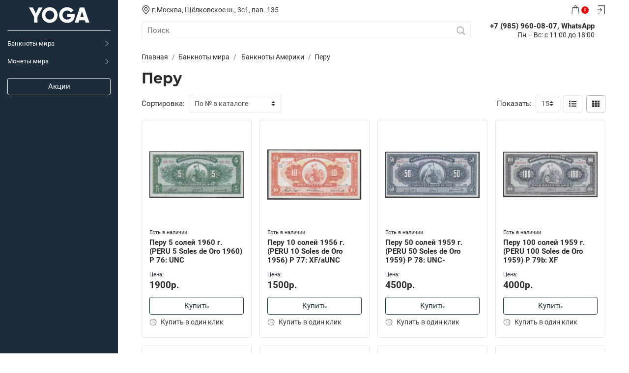

--- FILE ---
content_type: text/html; charset=utf-8
request_url: https://bonist-shop.ru/banknoty-mira/banknoty-ameriki/peru?page=2
body_size: 11296
content:
<!DOCTYPE html>
<html dir="ltr" lang="ru">
<head>
	<meta charset="UTF-8">
	<meta name="viewport" content="initial-scale=1.0, width=device-width">
	<meta http-equiv="X-UA-Compatible" content="IE=edge">
	<meta name="theme-color" content="">
			<title>Перу</title>
	<base href="https://bonist-shop.ru/">

	<!-- Styles -->
	<link rel="preload" href="catalog/view/theme/yoga/assets/css/bundle.min.css" as="style">
	<link rel="stylesheet" href="catalog/view/theme/yoga/assets/css/bundle.min.css">
		<link rel="preload" href="catalog/view/javascript/jquery/magnific/magnific-popup.css" as="style">
	<link href="catalog/view/javascript/jquery/magnific/magnific-popup.css" type="text/css" rel="stylesheet" media="screen">
		<link rel="preload" href="catalog/view/javascript/tiny-slider/tiny-slider.css" as="style">
	<link href="catalog/view/javascript/tiny-slider/tiny-slider.css" type="text/css" rel="stylesheet" media="screen">
	
	<!-- Colors -->
	<style>
		html:root {
			--primary: #1c2c3b;
			--primary-hover: #233748;
			--primary-one: #233748;
			--primary-two: #294156;
			--primary-three: #304c64;
			--secondary: #ef0000;
			--secondary-hover: #e81414;
			--success: #51c360;
			--success-hover: #5ec86c;
			--warning: #e60e14;
			--warning-hover: #f1161c;
			--gray: #f7f7f7;
			--gray-one: #f8f9fa;
			--gray-two: #e9ecef;
			--gray-three: #dee2e6;
			--gray-four: #ced4da;
			--gray-five: #adb5bd;
			--gray-six: #6c757d;
			--gray-seven: #495057;
			--gray-eight: #343a40;
			--gray-nine: #212529;
			--gray-ten: #2a2d30;
			--border-color: #e7e4e4;
			--cell-padding: 8px;
			--sidebar-width: 16rem;
		}
	</style>

	
		
	
		<link href="https://bonist-shop.ru/peru?page=2" rel="canonical">
		<link href="https://bonist-shop.ru/peru" rel="prev">
		<link href="https://bonist-shop.ru/peru?page=3" rel="next">
	
	

							
</head>
<body>

<nav class="sidebar flex-nowrap" id="sidebar">
	<a href="https://bonist-shop.ru/" class="sidebar-logo mb-2">
		<img src="https://bonist-shop.ru/catalog/view/theme/yoga/image/logo_white.png" title="Интернет площадка Bonist-shop" alt="Интернет площадка Bonist-shop">
	</a>
	<ul class="sidebar-nav" data-simplebar>
    <li>
    <div class="sidebar-link">
      <a href="https://bonist-shop.ru/banknoty-mira" class="sidebar-link__text">
                Банкноты мира
      </a>
      <span class="sidebar-link__drop"><svg xmlns="http://www.w3.org/2000/svg" fill="currentColor" aria-hidden="true" focusable="false" role="img" viewbox="0 0 201.457 201.457"><path d="M46.233 8.279L54.513 0l100.729 100.723L54.495 201.457l-8.279-8.28 92.46-92.46L46.233 8.279z" /></svg></span>    </div>
        <div class="sidebar-sub d-none">
      <a href="https://bonist-shop.ru/banknoty-mira" class="sidebar-sub__title">Банкноты мира</a>
      <button class="btn btn-outline-lightgray sidebar-sub__back">
        <svg xmlns="http://www.w3.org/2000/svg" fill="currentColor" aria-hidden="true" focusable="false" role="img" viewBox="0 0 31.494 31.494"><path d="M10.273 5.009a1.112 1.112 0 011.587 0 1.12 1.12 0 010 1.571l-8.047 8.047h26.554c.619 0 1.127.492 1.127 1.111s-.508 1.127-1.127 1.127H3.813l8.047 8.032c.429.444.429 1.159 0 1.587a1.112 1.112 0 01-1.587 0L.321 16.532a1.12 1.12 0 010-1.571l9.952-9.952z" /></svg> <span>Назад</span>
      </button>
      <ul class="sidebar-nav" data-simplebar>
                <li>
          <div class="sidebar-link">
            <a href="https://bonist-shop.ru/banknoty-mira/banknoty-carskoj-rossii" class="sidebar-link__text">
                              Банкноты Царской России 
            </a>
                      </div>
                  </li>
                <li>
          <div class="sidebar-link">
            <a href="https://bonist-shop.ru/banknoty-mira/australia" class="sidebar-link__text">
                            Банкноты Австралии и Океании
            </a>
                      </div>
                  </li>
                <li>
          <div class="sidebar-link">
            <a href="https://bonist-shop.ru/banknoty-mira/banknoty-azii" class="sidebar-link__text">
                            Банкноты Азии
            </a>
                      </div>
                  </li>
                <li>
          <div class="sidebar-link">
            <a href="https://bonist-shop.ru/banknoty-mira/banknoty-ameriki" class="sidebar-link__text">
                            Банкноты Америки
            </a>
                      </div>
                  </li>
                <li>
          <div class="sidebar-link">
            <a href="https://bonist-shop.ru/banknoty-mira/banknoty-afriki" class="sidebar-link__text">
                            Банкноты Африки
            </a>
                      </div>
                  </li>
                <li>
          <div class="sidebar-link">
            <a href="https://bonist-shop.ru/banknoty-mira/banknoty-evropy" class="sidebar-link__text">
                            Банкноты Европы 
            </a>
                      </div>
                  </li>
                <li>
          <div class="sidebar-link">
            <a href="https://bonist-shop.ru/banknoty-mira/banknoty-rossii-i-sssr" class="sidebar-link__text">
                            Банкноты России и СССР
            </a>
                      </div>
                  </li>
                <li>
          <div class="sidebar-link">
            <a href="https://bonist-shop.ru/banknoty-mira/banknoty-rossii-i-sssr-soyuz-akcionernyh-kommercheskih-bankov" class="sidebar-link__text">
                            Банкноты России и СССР &gt; Союз Акционерных Коммерческих Банков
            </a>
                      </div>
                  </li>
                <li>
          <div class="sidebar-link">
            <a href="https://bonist-shop.ru/banknoty-mira/banknoty-rossii-i-sssr-grazhdanskaya-vojna-russian-civil-war-banknotes" class="sidebar-link__text">
                            Банкноты России и СССР Гражданская война
            </a>
                      </div>
                  </li>
                <li>
          <div class="sidebar-link">
            <a href="https://bonist-shop.ru/banknoty-mira/banknoty-rossii-i-sssr-chastnye-vypuski-banknot-russian-ussr-banknotes-private-issues" class="sidebar-link__text">
                            Банкноты России и СССР Частные выпуски банкнот
            </a>
                      </div>
                  </li>
                <li>
          <div class="sidebar-link">
            <a href="https://bonist-shop.ru/banknoty-mira/banknoty-russkoi-finlyandii-russian-finland-baknotes" class="sidebar-link__text">
                            Банкноты Русской Финляндии
            </a>
                      </div>
                  </li>
                <li>
          <div class="sidebar-link">
            <a href="https://bonist-shop.ru/banknoty-mira/banknoty-s-krasivymi-nomerami" class="sidebar-link__text">
                            Банкноты с красивыми номерами
            </a>
                      </div>
                  </li>
                <li>
          <div class="sidebar-link">
            <a href="https://bonist-shop.ru/banknoty-mira/banknoty-sng-i-stran-baltii" class="sidebar-link__text">
                            Банкноты СНГ и стран Балтии
            </a>
                      </div>
                  </li>
                <li>
          <div class="sidebar-link">
            <a href="https://bonist-shop.ru/banknoty-mira/nabory-banknot" class="sidebar-link__text">
                            Наборы банкнот
            </a>
                      </div>
                  </li>
                <li>
          <div class="sidebar-link">
            <a href="https://bonist-shop.ru/banknoty-mira/portugalskaya-gvineya" class="sidebar-link__text">
                            Португальская Гвинея
            </a>
                      </div>
                  </li>
                <li>
          <div class="sidebar-link">
            <a href="https://bonist-shop.ru/banknoty-mira/pravitelstvo-poselenij-proliva" class="sidebar-link__text">
                            Правительство поселений пролива
            </a>
                      </div>
                  </li>
                <li>
          <div class="sidebar-link">
            <a href="https://bonist-shop.ru/banknoty-mira/ukraina-sssr-fashistskaya-okkupaciya" class="sidebar-link__text">
                            Украина СССР фашистская оккупация
            </a>
                      </div>
                  </li>
              </ul>
    </div>
      </li>
    <li>
    <div class="sidebar-link">
      <a href="https://bonist-shop.ru/money" class="sidebar-link__text">
                Монеты мира
      </a>
      <span class="sidebar-link__drop"><svg xmlns="http://www.w3.org/2000/svg" fill="currentColor" aria-hidden="true" focusable="false" role="img" viewbox="0 0 201.457 201.457"><path d="M46.233 8.279L54.513 0l100.729 100.723L54.495 201.457l-8.279-8.28 92.46-92.46L46.233 8.279z" /></svg></span>    </div>
        <div class="sidebar-sub d-none">
      <a href="https://bonist-shop.ru/money" class="sidebar-sub__title">Монеты мира</a>
      <button class="btn btn-outline-lightgray sidebar-sub__back">
        <svg xmlns="http://www.w3.org/2000/svg" fill="currentColor" aria-hidden="true" focusable="false" role="img" viewBox="0 0 31.494 31.494"><path d="M10.273 5.009a1.112 1.112 0 011.587 0 1.12 1.12 0 010 1.571l-8.047 8.047h26.554c.619 0 1.127.492 1.127 1.111s-.508 1.127-1.127 1.127H3.813l8.047 8.032c.429.444.429 1.159 0 1.587a1.112 1.112 0 01-1.587 0L.321 16.532a1.12 1.12 0 010-1.571l9.952-9.952z" /></svg> <span>Назад</span>
      </button>
      <ul class="sidebar-nav" data-simplebar>
                <li>
          <div class="sidebar-link">
            <a href="https://bonist-shop.ru/money/antichnye-monety" class="sidebar-link__text">
                            Античные монеты
            </a>
                      </div>
                  </li>
                <li>
          <div class="sidebar-link">
            <a href="https://bonist-shop.ru/money/zolotye-monety" class="sidebar-link__text">
                            Золотые монеты
            </a>
                      </div>
                  </li>
                <li>
          <div class="sidebar-link">
            <a href="https://bonist-shop.ru/money/monety-avstralii-i-okeanii" class="sidebar-link__text">
                            Монеты Австралии и Океании
            </a>
                      </div>
                  </li>
                <li>
          <div class="sidebar-link">
            <a href="https://bonist-shop.ru/money/monety-azii" class="sidebar-link__text">
                            Монеты Азии
            </a>
                      </div>
                  </li>
                <li>
          <div class="sidebar-link">
            <a href="https://bonist-shop.ru/money/monety-ameriki" class="sidebar-link__text">
                            Монеты Америки
            </a>
                      </div>
                  </li>
                <li>
          <div class="sidebar-link">
            <a href="https://bonist-shop.ru/money/monety-afriki" class="sidebar-link__text">
                            Монеты Африки
            </a>
                      </div>
                  </li>
                <li>
          <div class="sidebar-link">
            <a href="https://bonist-shop.ru/money/monety-evropy" class="sidebar-link__text">
                            Монеты Европы
            </a>
                      </div>
                  </li>
                <li>
          <div class="sidebar-link">
            <a href="https://bonist-shop.ru/money/monety-sng-i-pribaltiki" class="sidebar-link__text">
                            Монеты СНГ и Прибалтики
            </a>
                      </div>
                  </li>
                <li>
          <div class="sidebar-link">
            <a href="https://bonist-shop.ru/money/monety-sssr-1921-1991" class="sidebar-link__text">
                            Монеты СССР 1921-1991
            </a>
                      </div>
                  </li>
                <li>
          <div class="sidebar-link">
            <a href="https://bonist-shop.ru/money/monety-czarskoj-rossii" class="sidebar-link__text">
                            Монеты Царской России
            </a>
                      </div>
                  </li>
                <li>
          <div class="sidebar-link">
            <a href="https://bonist-shop.ru/money/monety-erotika" class="sidebar-link__text">
                            Монеты эротика
            </a>
                      </div>
                  </li>
                <li>
          <div class="sidebar-link">
            <a href="https://bonist-shop.ru/money/nabory-monet" class="sidebar-link__text">
                            Наборы монет
            </a>
                      </div>
                  </li>
                <li>
          <div class="sidebar-link">
            <a href="https://bonist-shop.ru/money/rasprodazha" class="sidebar-link__text">
                            РАСПРОДАЖА
            </a>
                      </div>
                  </li>
                <li>
          <div class="sidebar-link">
            <a href="https://bonist-shop.ru/money/serebryanye-monety" class="sidebar-link__text">
                            Серебряные монеты
            </a>
                      </div>
                  </li>
                <li>
          <div class="sidebar-link">
            <a href="https://bonist-shop.ru/money/yubilejnye-monety-rossii" class="sidebar-link__text">
                            Юбилейные монеты России
            </a>
                      </div>
                  </li>
              </ul>
    </div>
      </li>
    
</ul>
<script>
  document.addEventListener("DOMContentLoaded", () => {
    document.querySelectorAll('.sidebar-nav li').forEach((item) => {
      new NavItem(item);
    });
  });
</script>

		<div class="sidebar-button">
		<a href="/index.php?route=product/special" class="btn btn-outline-lightgray d-block w-100">Акции</a>
	</div>
		<div class="sidebar-menu">
		
    
	</div>
	<button class="sidebar__close" id="sidebar-close"><svg xmlns="http://www.w3.org/2000/svg" fill="currentColor" aria-hidden="true" focusable="false" role="img" viewbox="0 0 64 64"><path d="M28.941 31.786L.613 60.114a2.014 2.014 0 1 0 2.848 2.849l28.541-28.541 28.541 28.541c.394.394.909.59 1.424.59a2.014 2.014 0 0 0 1.424-3.439L35.064 31.786 63.41 3.438A2.014 2.014 0 1 0 60.562.589L32.003 29.15 3.441.59A2.015 2.015 0 0 0 .593 3.439l28.348 28.347z"/></svg></button>
</nav>
<header class="header py-2 ">
	<div class="container">
		<div class="row justify-content-between">
			<div class="header-col_hamburger col-auto d-xl-none">
				<button class="btn-unstyled d-flex align-items-center justify-content-center px-1 h-100" id="header-hamburger"><svg xmlns="http://www.w3.org/2000/svg" fill="currentColor" aria-hidden="true" focusable="false" role="img" viewBox="0 0 448 512"><path d="M16 132h416c8.837 0 16-7.163 16-16V76c0-8.837-7.163-16-16-16H16C7.163 60 0 67.163 0 76v40c0 8.837 7.163 16 16 16zm0 160h416c8.837 0 16-7.163 16-16v-40c0-8.837-7.163-16-16-16H16c-8.837 0-16 7.163-16 16v40c0 8.837 7.163 16 16 16zm0 160h416c8.837 0 16-7.163 16-16v-40c0-8.837-7.163-16-16-16H16c-8.837 0-16 7.163-16 16v40c0 8.837 7.163 16 16 16z" /></svg></button>
			</div>
			<div class="header-col_logo col col-md-auto d-xl-none">
				<a href="https://bonist-shop.ru/" class="header-logo d-flex justify-content-start align-items-center w-100 h-100 px-1">
					<img src="https://bonist-shop.ru/catalog/view/theme/yoga/image/logo_blue.png" title="Интернет площадка Bonist-shop" alt="Интернет площадка Bonist-shop">
				</a>
			</div>
			<div class="header-col_search col-auto col-md">
				<div class="d-flex position-relative h-100" id="header-search">
  <button class="btn btn-link d-flex py-0 px-1 px-sm-0 d-md-none header-icon border-none align-items-center"><svg xmlns="http://www.w3.org/2000/svg" fill="currentColor" aria-hidden="true" focusable="false" role="img" viewBox="0 0 512 512"><path d="M495 466.2L377.2 348.4c29.2-35.6 46.8-81.2 46.8-130.9C424 103.5 331.5 11 217.5 11 103.4 11 11 103.5 11 217.5S103.4 424 217.5 424c49.7 0 95.2-17.5 130.8-46.7L466.1 495c8 8 20.9 8 28.9 0 8-7.9 8-20.9 0-28.8zm-277.5-83.3C126.2 382.9 52 308.7 52 217.5S126.2 52 217.5 52C308.7 52 383 126.3 383 217.5s-74.3 165.4-165.5 165.4z"></path></svg></button>
  <div class="header-search w-100 py-2 d-none d-md-flex py-md-1 px-2 px-md-0 bg-white" id="search">
    <input type="text" name="search" value="" placeholder="Поиск"  class="form-control pr-5">
    <button type="submit" class="btn btn-link py-2 header-icon"><svg xmlns="http://www.w3.org/2000/svg" fill="currentColor" aria-hidden="true" focusable="false" role="img" viewBox="0 0 512 512"><path d="M495 466.2L377.2 348.4c29.2-35.6 46.8-81.2 46.8-130.9C424 103.5 331.5 11 217.5 11 103.4 11 11 103.5 11 217.5S103.4 424 217.5 424c49.7 0 95.2-17.5 130.8-46.7L466.1 495c8 8 20.9 8 28.9 0 8-7.9 8-20.9 0-28.8zm-277.5-83.3C126.2 382.9 52 308.7 52 217.5S126.2 52 217.5 52C308.7 52 383 126.3 383 217.5s-74.3 165.4-165.5 165.4z"></path></svg></button>
  </div>
</div>
			</div>
			<div class="header-col_menu col-auto col-lg mr-lg-2 mr-xl-4">
				
			</div>
						<div class="header-col_city col-auto">
								<a href="https://bonist-shop.ru/contact" class="header-city header-icon link d-flex align-items-center justify-content-start w-100 h-100 p-1 px-sm-0">
					<svg xmlns="http://www.w3.org/2000/svg" fill="currentColor" aria-hidden="true" focusable="false" role="img" viewBox="0 0 512 512"><path d="M425.951 89.021C386.864 32.451 324.917 0 256.006 0S125.148 32.451 86.061 89.021c-38.895 56.284-47.876 127.541-24.072 190.496 6.367 17.192 16.488 33.895 30.01 49.547l150.378 176.634A17.895 17.895 0 0 0 256.006 512a17.892 17.892 0 0 0 13.629-6.302l150.336-176.586c13.582-15.742 23.69-32.427 30.004-49.481 23.852-63.069 14.871-134.326-24.024-190.61zm-9.5 178.072c-4.869 13.158-12.818 26.167-23.613 38.68-.03.03-.06.06-.084.096L256.006 466.487 119.174 305.768c-10.789-12.502-18.738-25.51-23.655-38.794-19.686-52.065-12.215-110.981 19.991-157.592 32.307-46.76 83.519-73.578 140.496-73.578 56.976 0 108.182 26.817 140.49 73.578 32.212 46.611 39.689 105.527 19.955 157.711z"/><path d="M256.006 106.219c-55.276 0-100.252 44.97-100.252 100.252s44.97 100.252 100.252 100.252 100.252-44.97 100.252-100.252c0-55.276-44.976-100.252-100.252-100.252zm0 164.699c-35.536 0-64.448-28.912-64.448-64.448 0-35.536 28.912-64.448 64.448-64.448 35.536 0 64.448 28.912 64.448 64.448s-28.912 64.448-64.448 64.448z"/></svg>
					<span class="d-none d-xl-block">г.Москва, Щёлковское ш., 3с1, пав. 135</span>
				</a>
							</div>
						<div class="header-col_phone col-auto mx-xl-4">
				<div class="header-phone d-flex flex-column justify-content-center align-items-end p-1 px-sm-0 w-100 h-100">
					<a href="tel:+79859600807" class="header-phone__link link font-weight-bold">
						<span class="d-block d-lg-none header-icon"><svg xmlns="http://www.w3.org/2000/svg" fill="currentColor" aria-hidden="true" focusable="false" role="img" viewBox="0 0 511.999 511.999"><path d="M498.827 377.633l-63.649-63.649c-17.548-17.547-46.102-17.547-63.649 0l-28.931 28.931c-13.294 13.294-34.926 13.29-48.215.005l-125.4-125.507c-13.325-13.325-13.327-34.892 0-48.219l28.931-28.931c17.471-17.47 17.715-45.935-.017-63.665l-63.632-63.432C116.717-4.381 88.164-4.381 70.663 13.12L47.471 36.111c-63.28 63.279-63.28 166.242-.003 229.519L246.16 464.426c63.428 63.429 166.088 63.434 229.521 0l23.146-23.145c17.548-17.548 17.548-46.1 0-63.648zM91.833 34.382c5.849-5.849 15.365-5.85 21.233.016l63.632 63.432c5.863 5.863 5.863 15.352 0 21.216l-10.609 10.608-84.81-84.81 10.554-10.462zM267.38 443.213L68.687 244.415c-48.958-48.958-51.649-125.833-8.276-178.006l84.564 84.564c-22.22 25.189-21.294 63.572 2.787 87.653l125.396 125.501.004.004c24.055 24.056 62.436 25.042 87.656 2.792l84.566 84.566c-52.007 43.298-128.709 41.019-178.004-8.276zm210.232-23.148l-10.609 10.609-84.865-84.866 10.607-10.608c5.85-5.849 15.367-5.85 21.217 0l63.649 63.649c5.85 5.85 5.85 15.368.001 21.216z"/></svg></span>
						<span class="d-none d-lg-block ">+7 (985) 960-08-07, WhatsApp</span>
					</a>
					<span class="header-phone__description d-none d-lg-block">Пн – Вс: с 11:00 до 18:00</span>
				</div>
			</div>
			<div class="header-col_cart col-auto">
				<a href="https://bonist-shop.ru/cart" class="header-control header-control_cart d-flex align-items-center p-1 px-sm-0 h-100 header-icon">
  <svg xmlns="http://www.w3.org/2000/svg" fill="currentColor" aria-hidden="true" focusable="false" role="img" viewBox="-35 0 512 512.001"><path d="M443.055 495.172L404.14 124.598c-.817-7.758-7.356-13.649-15.157-13.649h-73.14V94.273C315.844 42.293 273.55 0 221.57 0c-51.984 0-94.277 42.293-94.277 94.273v16.676h-73.14c-7.801 0-14.34 5.89-15.157 13.649L.082 495.172a15.263 15.263 0 003.832 11.789A15.25 15.25 0 0015.238 512h412.657c4.32 0 8.437-1.832 11.324-5.04a15.236 15.236 0 003.836-11.788zM157.77 94.273c0-35.175 28.62-63.796 63.8-63.796 35.176 0 63.797 28.62 63.797 63.796v16.676H157.77zM32.16 481.523l35.715-340.097h59.418v33.582c0 8.414 6.824 15.238 15.238 15.238s15.239-6.824 15.239-15.238v-33.582h127.597v33.582c0 8.414 6.824 15.238 15.238 15.238 8.415 0 15.239-6.824 15.239-15.238v-33.582h59.418l35.715 340.097zm0 0"/></svg><span id="cart-total">0</span>
</a>
			</div>
			<div class="header-col_login col-auto">
				<a href="https://bonist-shop.ru/login" class="header-control d-flex align-items-center p-1 px-sm-0 h-100 header-icon" ><svg xmlns="http://www.w3.org/2000/svg" fill="currentColor" aria-hidden="true" focusable="false" role="img" viewBox="0 0 551.13 551.13"><path d="M499.462 0H120.56c-9.52 0-17.223 7.703-17.223 17.223v51.668h34.446V34.446h344.456v482.239H137.783v-34.446h-34.446v51.668c0 9.52 7.703 17.223 17.223 17.223h378.902c9.52 0 17.223-7.703 17.223-17.223V17.223c0-9.52-7.704-17.223-17.223-17.223z"/><path d="M204.588 366.725l24.354 24.354 115.514-115.514-115.514-115.514-24.354 24.354 73.937 73.937H34.446v34.446h244.08z"/></svg></a>
							</div>
						<div class="header-col_delimeter w-100 d-none d-lg-block py-1"></div>
		</div>
	</div>
</header>
<div class="section pt-3">
  <div class="container">
    <nav aria-label="breadcrumb">
      <ol class="breadcrumb mb-3">
                              <li class="breadcrumb-item"><a href="https://bonist-shop.ru/" class="link"><span>Главная</span></a></li>
                                        <li class="breadcrumb-item"><a href="https://bonist-shop.ru/banknoty-mira" class="link"><span>Банкноты мира</span></a></li>
                                        <li class="breadcrumb-item" data-prev><a href="https://bonist-shop.ru/banknoty-mira/banknoty-ameriki" class="link"><svg xmlns="http://www.w3.org/2000/svg" fill="currentColor" aria-hidden="true" focusable="false" role="img" viewBox="0 0 31.494 31.494"><path d="M10.273 5.009a1.112 1.112 0 011.587 0 1.12 1.12 0 010 1.571l-8.047 8.047h26.554c.619 0 1.127.492 1.127 1.111s-.508 1.127-1.127 1.127H3.813l8.047 8.032c.429.444.429 1.159 0 1.587a1.112 1.112 0 01-1.587 0L.321 16.532a1.12 1.12 0 010-1.571l9.952-9.952z" /></svg><span>Банкноты Америки</span></a></li>
                                        <li class="breadcrumb-item" aria-current="page"><span class="link active" >Перу</span></li>
                        </ol>
    </nav>
    <h1 class="page-title mb-0">Перу</h1>
  </div>
</div>

<div class="section pt-3  pb-4 pb-sm-5 " id="product-category">
  <div class="container">
                      <div class="row">
      <div class="col-12">
                <div class="row mb-3">
          <div class="col-6 col-sm-6">
            <div class="form-inline">
              <label class="my-1 mr-2 d-none d-sm-block" for="input-sort">Сортировка:</label>
              <select class="custom-select" id="input-sort"  onchange="location = this.value;">
                                                    <option value="https://bonist-shop.ru/banknoty-mira/banknoty-ameriki/peru?sort=p.sort_order&amp;order=ASC" selected="selected">По № в каталоге</option>
                                                                      <option value="https://bonist-shop.ru/banknoty-mira/banknoty-ameriki/peru?sort=pd.name&amp;order=ASC">Название (А - Я)</option>
                                                                      <option value="https://bonist-shop.ru/banknoty-mira/banknoty-ameriki/peru?sort=pd.name&amp;order=DESC">Название (Я - А)</option>
                                                                      <option value="https://bonist-shop.ru/banknoty-mira/banknoty-ameriki/peru?sort=p.price&amp;order=ASC">Цена (низкая &gt; высокая)</option>
                                                                      <option value="https://bonist-shop.ru/banknoty-mira/banknoty-ameriki/peru?sort=p.price&amp;order=DESC">Цена (высокая &gt; низкая)</option>
                                                </select>
            </div>
          </div>
          <div class="col-6 col-sm-6">
            <div class="form-inline flex-nowrap justify-content-md-end">
              <label class="my-1 mr-2 d-none d-sm-block" for="input-limit">Показать:</label>
              <select class="custom-select" id="input-limit" onchange="location = this.value;">
                                                    <option value="https://bonist-shop.ru/banknoty-mira/banknoty-ameriki/peru?limit=15" selected="selected">15</option>
                                                                      <option value="https://bonist-shop.ru/banknoty-mira/banknoty-ameriki/peru?limit=25">25</option>
                                                                      <option value="https://bonist-shop.ru/banknoty-mira/banknoty-ameriki/peru?limit=50">50</option>
                                                                      <option value="https://bonist-shop.ru/banknoty-mira/banknoty-ameriki/peru?limit=75">75</option>
                                                                      <option value="https://bonist-shop.ru/banknoty-mira/banknoty-ameriki/peru?limit=100">100</option>
                                                </select>
                            <button type="button" id="list-view" class="btn btn-outline-border ml-2" data-toggle="tooltip" title="Список"><svg xmlns="http://www.w3.org/2000/svg" fill="currentColor" aria-hidden="true" focusable="false" role="img" viewBox="0 0 512 512"><path d="M80 368H16a16 16 0 0 0-16 16v64a16 16 0 0 0 16 16h64a16 16 0 0 0 16-16v-64a16 16 0 0 0-16-16zm0-320H16A16 16 0 0 0 0 64v64a16 16 0 0 0 16 16h64a16 16 0 0 0 16-16V64a16 16 0 0 0-16-16zm0 160H16a16 16 0 0 0-16 16v64a16 16 0 0 0 16 16h64a16 16 0 0 0 16-16v-64a16 16 0 0 0-16-16zm416 176H176a16 16 0 0 0-16 16v32a16 16 0 0 0 16 16h320a16 16 0 0 0 16-16v-32a16 16 0 0 0-16-16zm0-320H176a16 16 0 0 0-16 16v32a16 16 0 0 0 16 16h320a16 16 0 0 0 16-16V80a16 16 0 0 0-16-16zm0 160H176a16 16 0 0 0-16 16v32a16 16 0 0 0 16 16h320a16 16 0 0 0 16-16v-32a16 16 0 0 0-16-16z"/></svg></button>
              <button type="button" id="grid-view" class="btn btn-outline-border ml-2" data-toggle="tooltip" title="Сетка"><svg xmlns="http://www.w3.org/2000/svg" fill="currentColor" aria-hidden="true" focusable="false" role="img" viewBox="0 0 512 512"><path d="M149.333 56v80c0 13.255-10.745 24-24 24H24c-13.255 0-24-10.745-24-24V56c0-13.255 10.745-24 24-24h101.333c13.255 0 24 10.745 24 24zm181.334 240v-80c0-13.255-10.745-24-24-24H205.333c-13.255 0-24 10.745-24 24v80c0 13.255 10.745 24 24 24h101.333c13.256 0 24.001-10.745 24.001-24zm32-240v80c0 13.255 10.745 24 24 24H488c13.255 0 24-10.745 24-24V56c0-13.255-10.745-24-24-24H386.667c-13.255 0-24 10.745-24 24zm-32 80V56c0-13.255-10.745-24-24-24H205.333c-13.255 0-24 10.745-24 24v80c0 13.255 10.745 24 24 24h101.333c13.256 0 24.001-10.745 24.001-24zm-205.334 56H24c-13.255 0-24 10.745-24 24v80c0 13.255 10.745 24 24 24h101.333c13.255 0 24-10.745 24-24v-80c0-13.255-10.745-24-24-24zM0 376v80c0 13.255 10.745 24 24 24h101.333c13.255 0 24-10.745 24-24v-80c0-13.255-10.745-24-24-24H24c-13.255 0-24 10.745-24 24zm386.667-56H488c13.255 0 24-10.745 24-24v-80c0-13.255-10.745-24-24-24H386.667c-13.255 0-24 10.745-24 24v80c0 13.255 10.745 24 24 24zm0 160H488c13.255 0 24-10.745 24-24v-80c0-13.255-10.745-24-24-24H386.667c-13.255 0-24 10.745-24 24v80c0 13.255 10.745 24 24 24zM181.333 376v80c0 13.255 10.745 24 24 24h101.333c13.255 0 24-10.745 24-24v-80c0-13.255-10.745-24-24-24H205.333c-13.255 0-24 10.745-24 24z"/></svg></button>
                          </div>
          </div>
        </div>
        <div class="row row-products" id="product-list">
                    <div class="col-product col-6 col-md-4">
            <div class="product p-2 p-sm-3">
                            <a href="https://bonist-shop.ru/banknoty-mira/banknoty-ameriki/peru/peru-5-solej-1960-g-peru-5-soles-de-oro-1960-p-76-unc" class="product-graphic">
                <img src="https://bonist-shop.ru/image/cache/catalog/peru/bonscan_12-24-2023_0038-250x250.jpg" alt="Перу 5 солей 1960 г. (PERU 5 Soles de Oro 1960) P 76: UNC">
              </a>
                            <div class="product-control">
                                  <button class="btn-unstyled p-2" title="В закладки" onclick="wishlist.add('5213');"><svg xmlns="http://www.w3.org/2000/svg" fill="currentColor" aria-hidden="true" focusable="false" role="img" viewBox="0 -28 512.001 512"><path d="M256 455.516c-7.29 0-14.316-2.641-19.793-7.438-20.684-18.086-40.625-35.082-58.219-50.074l-.09-.078c-51.582-43.957-96.125-81.918-127.117-119.313C16.137 236.81 0 197.172 0 153.871c0-42.07 14.426-80.883 40.617-109.293C67.121 15.832 103.488 0 143.031 0c29.555 0 56.621 9.344 80.446 27.77C235.5 37.07 246.398 48.453 256 61.73c9.605-13.277 20.5-24.66 32.527-33.96C312.352 9.344 339.418 0 368.973 0c39.539 0 75.91 15.832 102.414 44.578C497.578 72.988 512 111.801 512 153.871c0 43.3-16.133 82.938-50.777 124.738-30.993 37.399-75.532 75.356-127.106 119.309-17.625 15.016-37.597 32.039-58.328 50.168a30.046 30.046 0 0 1-19.789 7.43zM143.031 29.992c-31.066 0-59.605 12.399-80.367 34.914-21.07 22.856-32.676 54.45-32.676 88.965 0 36.418 13.535 68.988 43.883 105.606 29.332 35.394 72.961 72.574 123.477 115.625l.093.078c17.66 15.05 37.68 32.113 58.516 50.332 20.961-18.254 41.012-35.344 58.707-50.418 50.512-43.051 94.137-80.223 123.469-115.617 30.344-36.618 43.879-69.188 43.879-105.606 0-34.516-11.606-66.11-32.676-88.965-20.758-22.515-49.3-34.914-80.363-34.914-22.758 0-43.653 7.235-62.102 21.5-16.441 12.719-27.894 28.797-34.61 40.047-3.452 5.785-9.53 9.238-16.261 9.238s-12.809-3.453-16.262-9.238c-6.71-11.25-18.164-27.328-34.61-40.047-18.448-14.265-39.343-21.5-62.097-21.5zm0 0"/></svg></button>
                                              </div>
                            <div class="product-info justify-content-between">
                <span class="product-info__instock mb-1">Есть в наличии</span>                <a href="https://bonist-shop.ru/banknoty-mira/banknoty-ameriki/peru/peru-5-solej-1960-g-peru-5-soles-de-oro-1960-p-76-unc" class="product-info__name mb-2 mb-sm-3">Перу 5 солей 1960 г. (PERU 5 Soles de Oro 1960) P 76: UNC</a>
                                <div class="product-price">
                  <span class="product-price__title">Цена:</span>
                                      <span class="product-price__current">1900р.</span>
                                  </div>
                              </div>
              <div class="product-buttons">
                <button class="btn btn-outline-primary product-addcart d-block w-100" type="button" onclick="cart.add('5213', '1');">
                  <svg xmlns="http://www.w3.org/2000/svg" fill="currentColor" aria-hidden="true" focusable="false" role="img" viewBox="-35 0 512 512.001"><path d="M443.055 495.172L404.14 124.598c-.817-7.758-7.356-13.649-15.157-13.649h-73.14V94.273C315.844 42.293 273.55 0 221.57 0c-51.984 0-94.277 42.293-94.277 94.273v16.676h-73.14c-7.801 0-14.34 5.89-15.157 13.649L.082 495.172a15.263 15.263 0 003.832 11.789A15.25 15.25 0 0015.238 512h412.657c4.32 0 8.437-1.832 11.324-5.04a15.236 15.236 0 003.836-11.788zM157.77 94.273c0-35.175 28.62-63.796 63.8-63.796 35.176 0 63.797 28.62 63.797 63.796v16.676H157.77zM32.16 481.523l35.715-340.097h59.418v33.582c0 8.414 6.824 15.238 15.238 15.238s15.239-6.824 15.239-15.238v-33.582h127.597v33.582c0 8.414 6.824 15.238 15.238 15.238 8.415 0 15.239-6.824 15.239-15.238v-33.582h59.418l35.715 340.097zm0 0"/></svg><span>Купить</span>
                </button>
                                  <button class="btn btn-link d-flex align-items-center btn-oneclick font-size-90 border-none" type="button" onclick="oneclick.open('5213');">
                    <span class="d-none d-sm-block"><svg xmlns="http://www.w3.org/2000/svg" fill="currentColor" aria-hidden="true" focusable="false" role="img" viewBox="0 0 41.301 41.301"><path d="M20.642 0c5.698 0 10.857 2.317 14.602 6.047 3.73 3.746 6.047 8.905 6.047 14.603s-2.317 10.857-6.047 14.603c-3.746 3.73-8.904 6.047-14.602 6.047S9.786 38.983 6.056 35.253A20.572 20.572 0 0 1 .008 20.65 20.573 20.573 0 0 1 6.055 6.047 20.576 20.576 0 0 1 20.642 0zm10.524 19.523c.619 0 1.111.508 1.111 1.127s-.492 1.127-1.111 1.127H20.642c-.413 0-.778-.238-.968-.571l-.016-.016-.016-.032v-.016l-.016-.032-.016-.032v-.016l-.016-.032-.016-.016v-.032l-.016-.032v-.016l-.016-.032v-.064l-.016-.016V7.206c0-.619.492-1.111 1.111-1.111s1.127.492 1.127 1.111v12.317h9.398zm2.491-11.888c-3.333-3.333-7.936-5.381-13.015-5.381S10.96 4.301 7.627 7.635A18.408 18.408 0 0 0 2.246 20.65c0 5.079 2.063 9.682 5.381 13.016 3.333 3.333 7.936 5.381 13.015 5.381s9.682-2.048 13.015-5.381a18.355 18.355 0 0 0 5.397-13.016 18.35 18.35 0 0 0-5.397-13.015z" /></svg></span>
                    <span class="ml-sm-2">Купить в один клик</span>
                  </button>
                              </div>
            </div>
          </div>
                    <div class="col-product col-6 col-md-4">
            <div class="product p-2 p-sm-3">
                            <a href="https://bonist-shop.ru/banknoty-mira/banknoty-ameriki/peru/peru-10-solej-1956-g-peru-10-soles-de-oro-1956-p-77-xf-aunc" class="product-graphic">
                <img src="https://bonist-shop.ru/image/cache/catalog/peru/bonscan_12-24-2023_0019-250x250.jpg" alt="Перу 10 солей 1956 г. (PERU 10 Soles de Oro 1956) P 77: XF/aUNC">
              </a>
                            <div class="product-control">
                                  <button class="btn-unstyled p-2" title="В закладки" onclick="wishlist.add('16725');"><svg xmlns="http://www.w3.org/2000/svg" fill="currentColor" aria-hidden="true" focusable="false" role="img" viewBox="0 -28 512.001 512"><path d="M256 455.516c-7.29 0-14.316-2.641-19.793-7.438-20.684-18.086-40.625-35.082-58.219-50.074l-.09-.078c-51.582-43.957-96.125-81.918-127.117-119.313C16.137 236.81 0 197.172 0 153.871c0-42.07 14.426-80.883 40.617-109.293C67.121 15.832 103.488 0 143.031 0c29.555 0 56.621 9.344 80.446 27.77C235.5 37.07 246.398 48.453 256 61.73c9.605-13.277 20.5-24.66 32.527-33.96C312.352 9.344 339.418 0 368.973 0c39.539 0 75.91 15.832 102.414 44.578C497.578 72.988 512 111.801 512 153.871c0 43.3-16.133 82.938-50.777 124.738-30.993 37.399-75.532 75.356-127.106 119.309-17.625 15.016-37.597 32.039-58.328 50.168a30.046 30.046 0 0 1-19.789 7.43zM143.031 29.992c-31.066 0-59.605 12.399-80.367 34.914-21.07 22.856-32.676 54.45-32.676 88.965 0 36.418 13.535 68.988 43.883 105.606 29.332 35.394 72.961 72.574 123.477 115.625l.093.078c17.66 15.05 37.68 32.113 58.516 50.332 20.961-18.254 41.012-35.344 58.707-50.418 50.512-43.051 94.137-80.223 123.469-115.617 30.344-36.618 43.879-69.188 43.879-105.606 0-34.516-11.606-66.11-32.676-88.965-20.758-22.515-49.3-34.914-80.363-34.914-22.758 0-43.653 7.235-62.102 21.5-16.441 12.719-27.894 28.797-34.61 40.047-3.452 5.785-9.53 9.238-16.261 9.238s-12.809-3.453-16.262-9.238c-6.71-11.25-18.164-27.328-34.61-40.047-18.448-14.265-39.343-21.5-62.097-21.5zm0 0"/></svg></button>
                                              </div>
                            <div class="product-info justify-content-between">
                <span class="product-info__instock mb-1">Есть в наличии</span>                <a href="https://bonist-shop.ru/banknoty-mira/banknoty-ameriki/peru/peru-10-solej-1956-g-peru-10-soles-de-oro-1956-p-77-xf-aunc" class="product-info__name mb-2 mb-sm-3">Перу 10 солей 1956 г. (PERU 10 Soles de Oro 1956) P 77: XF/aUNC</a>
                                <div class="product-price">
                  <span class="product-price__title">Цена:</span>
                                      <span class="product-price__current">1500р.</span>
                                  </div>
                              </div>
              <div class="product-buttons">
                <button class="btn btn-outline-primary product-addcart d-block w-100" type="button" onclick="cart.add('16725', '1');">
                  <svg xmlns="http://www.w3.org/2000/svg" fill="currentColor" aria-hidden="true" focusable="false" role="img" viewBox="-35 0 512 512.001"><path d="M443.055 495.172L404.14 124.598c-.817-7.758-7.356-13.649-15.157-13.649h-73.14V94.273C315.844 42.293 273.55 0 221.57 0c-51.984 0-94.277 42.293-94.277 94.273v16.676h-73.14c-7.801 0-14.34 5.89-15.157 13.649L.082 495.172a15.263 15.263 0 003.832 11.789A15.25 15.25 0 0015.238 512h412.657c4.32 0 8.437-1.832 11.324-5.04a15.236 15.236 0 003.836-11.788zM157.77 94.273c0-35.175 28.62-63.796 63.8-63.796 35.176 0 63.797 28.62 63.797 63.796v16.676H157.77zM32.16 481.523l35.715-340.097h59.418v33.582c0 8.414 6.824 15.238 15.238 15.238s15.239-6.824 15.239-15.238v-33.582h127.597v33.582c0 8.414 6.824 15.238 15.238 15.238 8.415 0 15.239-6.824 15.239-15.238v-33.582h59.418l35.715 340.097zm0 0"/></svg><span>Купить</span>
                </button>
                                  <button class="btn btn-link d-flex align-items-center btn-oneclick font-size-90 border-none" type="button" onclick="oneclick.open('16725');">
                    <span class="d-none d-sm-block"><svg xmlns="http://www.w3.org/2000/svg" fill="currentColor" aria-hidden="true" focusable="false" role="img" viewBox="0 0 41.301 41.301"><path d="M20.642 0c5.698 0 10.857 2.317 14.602 6.047 3.73 3.746 6.047 8.905 6.047 14.603s-2.317 10.857-6.047 14.603c-3.746 3.73-8.904 6.047-14.602 6.047S9.786 38.983 6.056 35.253A20.572 20.572 0 0 1 .008 20.65 20.573 20.573 0 0 1 6.055 6.047 20.576 20.576 0 0 1 20.642 0zm10.524 19.523c.619 0 1.111.508 1.111 1.127s-.492 1.127-1.111 1.127H20.642c-.413 0-.778-.238-.968-.571l-.016-.016-.016-.032v-.016l-.016-.032-.016-.032v-.016l-.016-.032-.016-.016v-.032l-.016-.032v-.016l-.016-.032v-.064l-.016-.016V7.206c0-.619.492-1.111 1.111-1.111s1.127.492 1.127 1.111v12.317h9.398zm2.491-11.888c-3.333-3.333-7.936-5.381-13.015-5.381S10.96 4.301 7.627 7.635A18.408 18.408 0 0 0 2.246 20.65c0 5.079 2.063 9.682 5.381 13.016 3.333 3.333 7.936 5.381 13.015 5.381s9.682-2.048 13.015-5.381a18.355 18.355 0 0 0 5.397-13.016 18.35 18.35 0 0 0-5.397-13.015z" /></svg></span>
                    <span class="ml-sm-2">Купить в один клик</span>
                  </button>
                              </div>
            </div>
          </div>
                    <div class="col-product col-6 col-md-4">
            <div class="product p-2 p-sm-3">
                            <a href="https://bonist-shop.ru/banknoty-mira/banknoty-ameriki/peru/peru-50-solej-1959-g-peru-50-soles-de-oro-1959-p-78-unc" class="product-graphic">
                <img src="https://bonist-shop.ru/image/cache/catalog/peru/bonscan_12-24-2023_0021-250x250.jpg" alt="Перу 50 солей 1959 г. (PERU 50 Soles de Oro 1959) P 78: UNC-">
              </a>
                            <div class="product-control">
                                  <button class="btn-unstyled p-2" title="В закладки" onclick="wishlist.add('16726');"><svg xmlns="http://www.w3.org/2000/svg" fill="currentColor" aria-hidden="true" focusable="false" role="img" viewBox="0 -28 512.001 512"><path d="M256 455.516c-7.29 0-14.316-2.641-19.793-7.438-20.684-18.086-40.625-35.082-58.219-50.074l-.09-.078c-51.582-43.957-96.125-81.918-127.117-119.313C16.137 236.81 0 197.172 0 153.871c0-42.07 14.426-80.883 40.617-109.293C67.121 15.832 103.488 0 143.031 0c29.555 0 56.621 9.344 80.446 27.77C235.5 37.07 246.398 48.453 256 61.73c9.605-13.277 20.5-24.66 32.527-33.96C312.352 9.344 339.418 0 368.973 0c39.539 0 75.91 15.832 102.414 44.578C497.578 72.988 512 111.801 512 153.871c0 43.3-16.133 82.938-50.777 124.738-30.993 37.399-75.532 75.356-127.106 119.309-17.625 15.016-37.597 32.039-58.328 50.168a30.046 30.046 0 0 1-19.789 7.43zM143.031 29.992c-31.066 0-59.605 12.399-80.367 34.914-21.07 22.856-32.676 54.45-32.676 88.965 0 36.418 13.535 68.988 43.883 105.606 29.332 35.394 72.961 72.574 123.477 115.625l.093.078c17.66 15.05 37.68 32.113 58.516 50.332 20.961-18.254 41.012-35.344 58.707-50.418 50.512-43.051 94.137-80.223 123.469-115.617 30.344-36.618 43.879-69.188 43.879-105.606 0-34.516-11.606-66.11-32.676-88.965-20.758-22.515-49.3-34.914-80.363-34.914-22.758 0-43.653 7.235-62.102 21.5-16.441 12.719-27.894 28.797-34.61 40.047-3.452 5.785-9.53 9.238-16.261 9.238s-12.809-3.453-16.262-9.238c-6.71-11.25-18.164-27.328-34.61-40.047-18.448-14.265-39.343-21.5-62.097-21.5zm0 0"/></svg></button>
                                              </div>
                            <div class="product-info justify-content-between">
                <span class="product-info__instock mb-1">Есть в наличии</span>                <a href="https://bonist-shop.ru/banknoty-mira/banknoty-ameriki/peru/peru-50-solej-1959-g-peru-50-soles-de-oro-1959-p-78-unc" class="product-info__name mb-2 mb-sm-3">Перу 50 солей 1959 г. (PERU 50 Soles de Oro 1959) P 78: UNC-</a>
                                <div class="product-price">
                  <span class="product-price__title">Цена:</span>
                                      <span class="product-price__current">4500р.</span>
                                  </div>
                              </div>
              <div class="product-buttons">
                <button class="btn btn-outline-primary product-addcart d-block w-100" type="button" onclick="cart.add('16726', '1');">
                  <svg xmlns="http://www.w3.org/2000/svg" fill="currentColor" aria-hidden="true" focusable="false" role="img" viewBox="-35 0 512 512.001"><path d="M443.055 495.172L404.14 124.598c-.817-7.758-7.356-13.649-15.157-13.649h-73.14V94.273C315.844 42.293 273.55 0 221.57 0c-51.984 0-94.277 42.293-94.277 94.273v16.676h-73.14c-7.801 0-14.34 5.89-15.157 13.649L.082 495.172a15.263 15.263 0 003.832 11.789A15.25 15.25 0 0015.238 512h412.657c4.32 0 8.437-1.832 11.324-5.04a15.236 15.236 0 003.836-11.788zM157.77 94.273c0-35.175 28.62-63.796 63.8-63.796 35.176 0 63.797 28.62 63.797 63.796v16.676H157.77zM32.16 481.523l35.715-340.097h59.418v33.582c0 8.414 6.824 15.238 15.238 15.238s15.239-6.824 15.239-15.238v-33.582h127.597v33.582c0 8.414 6.824 15.238 15.238 15.238 8.415 0 15.239-6.824 15.239-15.238v-33.582h59.418l35.715 340.097zm0 0"/></svg><span>Купить</span>
                </button>
                                  <button class="btn btn-link d-flex align-items-center btn-oneclick font-size-90 border-none" type="button" onclick="oneclick.open('16726');">
                    <span class="d-none d-sm-block"><svg xmlns="http://www.w3.org/2000/svg" fill="currentColor" aria-hidden="true" focusable="false" role="img" viewBox="0 0 41.301 41.301"><path d="M20.642 0c5.698 0 10.857 2.317 14.602 6.047 3.73 3.746 6.047 8.905 6.047 14.603s-2.317 10.857-6.047 14.603c-3.746 3.73-8.904 6.047-14.602 6.047S9.786 38.983 6.056 35.253A20.572 20.572 0 0 1 .008 20.65 20.573 20.573 0 0 1 6.055 6.047 20.576 20.576 0 0 1 20.642 0zm10.524 19.523c.619 0 1.111.508 1.111 1.127s-.492 1.127-1.111 1.127H20.642c-.413 0-.778-.238-.968-.571l-.016-.016-.016-.032v-.016l-.016-.032-.016-.032v-.016l-.016-.032-.016-.016v-.032l-.016-.032v-.016l-.016-.032v-.064l-.016-.016V7.206c0-.619.492-1.111 1.111-1.111s1.127.492 1.127 1.111v12.317h9.398zm2.491-11.888c-3.333-3.333-7.936-5.381-13.015-5.381S10.96 4.301 7.627 7.635A18.408 18.408 0 0 0 2.246 20.65c0 5.079 2.063 9.682 5.381 13.016 3.333 3.333 7.936 5.381 13.015 5.381s9.682-2.048 13.015-5.381a18.355 18.355 0 0 0 5.397-13.016 18.35 18.35 0 0 0-5.397-13.015z" /></svg></span>
                    <span class="ml-sm-2">Купить в один клик</span>
                  </button>
                              </div>
            </div>
          </div>
                    <div class="col-product col-6 col-md-4">
            <div class="product p-2 p-sm-3">
                            <a href="https://bonist-shop.ru/banknoty-mira/banknoty-ameriki/peru/peru-100-solej-1959-g-peru-100-soles-de-oro-1959-p-79b-xf" class="product-graphic">
                <img src="https://bonist-shop.ru/image/cache/catalog/peru/bonscan_12-24-2023_0023-250x250.jpg" alt="Перу 100 солей 1959 г. (PERU 100 Soles de Oro 1959) P 79b: XF">
              </a>
                            <div class="product-control">
                                  <button class="btn-unstyled p-2" title="В закладки" onclick="wishlist.add('16727');"><svg xmlns="http://www.w3.org/2000/svg" fill="currentColor" aria-hidden="true" focusable="false" role="img" viewBox="0 -28 512.001 512"><path d="M256 455.516c-7.29 0-14.316-2.641-19.793-7.438-20.684-18.086-40.625-35.082-58.219-50.074l-.09-.078c-51.582-43.957-96.125-81.918-127.117-119.313C16.137 236.81 0 197.172 0 153.871c0-42.07 14.426-80.883 40.617-109.293C67.121 15.832 103.488 0 143.031 0c29.555 0 56.621 9.344 80.446 27.77C235.5 37.07 246.398 48.453 256 61.73c9.605-13.277 20.5-24.66 32.527-33.96C312.352 9.344 339.418 0 368.973 0c39.539 0 75.91 15.832 102.414 44.578C497.578 72.988 512 111.801 512 153.871c0 43.3-16.133 82.938-50.777 124.738-30.993 37.399-75.532 75.356-127.106 119.309-17.625 15.016-37.597 32.039-58.328 50.168a30.046 30.046 0 0 1-19.789 7.43zM143.031 29.992c-31.066 0-59.605 12.399-80.367 34.914-21.07 22.856-32.676 54.45-32.676 88.965 0 36.418 13.535 68.988 43.883 105.606 29.332 35.394 72.961 72.574 123.477 115.625l.093.078c17.66 15.05 37.68 32.113 58.516 50.332 20.961-18.254 41.012-35.344 58.707-50.418 50.512-43.051 94.137-80.223 123.469-115.617 30.344-36.618 43.879-69.188 43.879-105.606 0-34.516-11.606-66.11-32.676-88.965-20.758-22.515-49.3-34.914-80.363-34.914-22.758 0-43.653 7.235-62.102 21.5-16.441 12.719-27.894 28.797-34.61 40.047-3.452 5.785-9.53 9.238-16.261 9.238s-12.809-3.453-16.262-9.238c-6.71-11.25-18.164-27.328-34.61-40.047-18.448-14.265-39.343-21.5-62.097-21.5zm0 0"/></svg></button>
                                              </div>
                            <div class="product-info justify-content-between">
                <span class="product-info__instock mb-1">Есть в наличии</span>                <a href="https://bonist-shop.ru/banknoty-mira/banknoty-ameriki/peru/peru-100-solej-1959-g-peru-100-soles-de-oro-1959-p-79b-xf" class="product-info__name mb-2 mb-sm-3">Перу 100 солей 1959 г. (PERU 100 Soles de Oro 1959) P 79b: XF</a>
                                <div class="product-price">
                  <span class="product-price__title">Цена:</span>
                                      <span class="product-price__current">4000р.</span>
                                  </div>
                              </div>
              <div class="product-buttons">
                <button class="btn btn-outline-primary product-addcart d-block w-100" type="button" onclick="cart.add('16727', '1');">
                  <svg xmlns="http://www.w3.org/2000/svg" fill="currentColor" aria-hidden="true" focusable="false" role="img" viewBox="-35 0 512 512.001"><path d="M443.055 495.172L404.14 124.598c-.817-7.758-7.356-13.649-15.157-13.649h-73.14V94.273C315.844 42.293 273.55 0 221.57 0c-51.984 0-94.277 42.293-94.277 94.273v16.676h-73.14c-7.801 0-14.34 5.89-15.157 13.649L.082 495.172a15.263 15.263 0 003.832 11.789A15.25 15.25 0 0015.238 512h412.657c4.32 0 8.437-1.832 11.324-5.04a15.236 15.236 0 003.836-11.788zM157.77 94.273c0-35.175 28.62-63.796 63.8-63.796 35.176 0 63.797 28.62 63.797 63.796v16.676H157.77zM32.16 481.523l35.715-340.097h59.418v33.582c0 8.414 6.824 15.238 15.238 15.238s15.239-6.824 15.239-15.238v-33.582h127.597v33.582c0 8.414 6.824 15.238 15.238 15.238 8.415 0 15.239-6.824 15.239-15.238v-33.582h59.418l35.715 340.097zm0 0"/></svg><span>Купить</span>
                </button>
                                  <button class="btn btn-link d-flex align-items-center btn-oneclick font-size-90 border-none" type="button" onclick="oneclick.open('16727');">
                    <span class="d-none d-sm-block"><svg xmlns="http://www.w3.org/2000/svg" fill="currentColor" aria-hidden="true" focusable="false" role="img" viewBox="0 0 41.301 41.301"><path d="M20.642 0c5.698 0 10.857 2.317 14.602 6.047 3.73 3.746 6.047 8.905 6.047 14.603s-2.317 10.857-6.047 14.603c-3.746 3.73-8.904 6.047-14.602 6.047S9.786 38.983 6.056 35.253A20.572 20.572 0 0 1 .008 20.65 20.573 20.573 0 0 1 6.055 6.047 20.576 20.576 0 0 1 20.642 0zm10.524 19.523c.619 0 1.111.508 1.111 1.127s-.492 1.127-1.111 1.127H20.642c-.413 0-.778-.238-.968-.571l-.016-.016-.016-.032v-.016l-.016-.032-.016-.032v-.016l-.016-.032-.016-.016v-.032l-.016-.032v-.016l-.016-.032v-.064l-.016-.016V7.206c0-.619.492-1.111 1.111-1.111s1.127.492 1.127 1.111v12.317h9.398zm2.491-11.888c-3.333-3.333-7.936-5.381-13.015-5.381S10.96 4.301 7.627 7.635A18.408 18.408 0 0 0 2.246 20.65c0 5.079 2.063 9.682 5.381 13.016 3.333 3.333 7.936 5.381 13.015 5.381s9.682-2.048 13.015-5.381a18.355 18.355 0 0 0 5.397-13.016 18.35 18.35 0 0 0-5.397-13.015z" /></svg></span>
                    <span class="ml-sm-2">Купить в один клик</span>
                  </button>
                              </div>
            </div>
          </div>
                    <div class="col-product col-6 col-md-4">
            <div class="product p-2 p-sm-3">
                            <a href="https://bonist-shop.ru/banknoty-mira/banknoty-ameriki/peru/peru-100-solej-1961-g-peru-100-soles-de-oro-1961-p-79b-xf-aunc" class="product-graphic">
                <img src="https://bonist-shop.ru/image/cache/catalog/peru/bonscan_12-24-2023_0025-250x250.jpg" alt="Перу 100 солей 1961 г. (PERU 100 Soles de Oro 1961) P 79c: XF/aUNC">
              </a>
                            <div class="product-control">
                                  <button class="btn-unstyled p-2" title="В закладки" onclick="wishlist.add('16728');"><svg xmlns="http://www.w3.org/2000/svg" fill="currentColor" aria-hidden="true" focusable="false" role="img" viewBox="0 -28 512.001 512"><path d="M256 455.516c-7.29 0-14.316-2.641-19.793-7.438-20.684-18.086-40.625-35.082-58.219-50.074l-.09-.078c-51.582-43.957-96.125-81.918-127.117-119.313C16.137 236.81 0 197.172 0 153.871c0-42.07 14.426-80.883 40.617-109.293C67.121 15.832 103.488 0 143.031 0c29.555 0 56.621 9.344 80.446 27.77C235.5 37.07 246.398 48.453 256 61.73c9.605-13.277 20.5-24.66 32.527-33.96C312.352 9.344 339.418 0 368.973 0c39.539 0 75.91 15.832 102.414 44.578C497.578 72.988 512 111.801 512 153.871c0 43.3-16.133 82.938-50.777 124.738-30.993 37.399-75.532 75.356-127.106 119.309-17.625 15.016-37.597 32.039-58.328 50.168a30.046 30.046 0 0 1-19.789 7.43zM143.031 29.992c-31.066 0-59.605 12.399-80.367 34.914-21.07 22.856-32.676 54.45-32.676 88.965 0 36.418 13.535 68.988 43.883 105.606 29.332 35.394 72.961 72.574 123.477 115.625l.093.078c17.66 15.05 37.68 32.113 58.516 50.332 20.961-18.254 41.012-35.344 58.707-50.418 50.512-43.051 94.137-80.223 123.469-115.617 30.344-36.618 43.879-69.188 43.879-105.606 0-34.516-11.606-66.11-32.676-88.965-20.758-22.515-49.3-34.914-80.363-34.914-22.758 0-43.653 7.235-62.102 21.5-16.441 12.719-27.894 28.797-34.61 40.047-3.452 5.785-9.53 9.238-16.261 9.238s-12.809-3.453-16.262-9.238c-6.71-11.25-18.164-27.328-34.61-40.047-18.448-14.265-39.343-21.5-62.097-21.5zm0 0"/></svg></button>
                                              </div>
                            <div class="product-info justify-content-between">
                <span class="product-info__instock mb-1">Есть в наличии</span>                <a href="https://bonist-shop.ru/banknoty-mira/banknoty-ameriki/peru/peru-100-solej-1961-g-peru-100-soles-de-oro-1961-p-79b-xf-aunc" class="product-info__name mb-2 mb-sm-3">Перу 100 солей 1961 г. (PERU 100 Soles de Oro 1961) P 79c: XF/aUNC</a>
                                <div class="product-price">
                  <span class="product-price__title">Цена:</span>
                                      <span class="product-price__current">5000р.</span>
                                  </div>
                              </div>
              <div class="product-buttons">
                <button class="btn btn-outline-primary product-addcart d-block w-100" type="button" onclick="cart.add('16728', '1');">
                  <svg xmlns="http://www.w3.org/2000/svg" fill="currentColor" aria-hidden="true" focusable="false" role="img" viewBox="-35 0 512 512.001"><path d="M443.055 495.172L404.14 124.598c-.817-7.758-7.356-13.649-15.157-13.649h-73.14V94.273C315.844 42.293 273.55 0 221.57 0c-51.984 0-94.277 42.293-94.277 94.273v16.676h-73.14c-7.801 0-14.34 5.89-15.157 13.649L.082 495.172a15.263 15.263 0 003.832 11.789A15.25 15.25 0 0015.238 512h412.657c4.32 0 8.437-1.832 11.324-5.04a15.236 15.236 0 003.836-11.788zM157.77 94.273c0-35.175 28.62-63.796 63.8-63.796 35.176 0 63.797 28.62 63.797 63.796v16.676H157.77zM32.16 481.523l35.715-340.097h59.418v33.582c0 8.414 6.824 15.238 15.238 15.238s15.239-6.824 15.239-15.238v-33.582h127.597v33.582c0 8.414 6.824 15.238 15.238 15.238 8.415 0 15.239-6.824 15.239-15.238v-33.582h59.418l35.715 340.097zm0 0"/></svg><span>Купить</span>
                </button>
                                  <button class="btn btn-link d-flex align-items-center btn-oneclick font-size-90 border-none" type="button" onclick="oneclick.open('16728');">
                    <span class="d-none d-sm-block"><svg xmlns="http://www.w3.org/2000/svg" fill="currentColor" aria-hidden="true" focusable="false" role="img" viewBox="0 0 41.301 41.301"><path d="M20.642 0c5.698 0 10.857 2.317 14.602 6.047 3.73 3.746 6.047 8.905 6.047 14.603s-2.317 10.857-6.047 14.603c-3.746 3.73-8.904 6.047-14.602 6.047S9.786 38.983 6.056 35.253A20.572 20.572 0 0 1 .008 20.65 20.573 20.573 0 0 1 6.055 6.047 20.576 20.576 0 0 1 20.642 0zm10.524 19.523c.619 0 1.111.508 1.111 1.127s-.492 1.127-1.111 1.127H20.642c-.413 0-.778-.238-.968-.571l-.016-.016-.016-.032v-.016l-.016-.032-.016-.032v-.016l-.016-.032-.016-.016v-.032l-.016-.032v-.016l-.016-.032v-.064l-.016-.016V7.206c0-.619.492-1.111 1.111-1.111s1.127.492 1.127 1.111v12.317h9.398zm2.491-11.888c-3.333-3.333-7.936-5.381-13.015-5.381S10.96 4.301 7.627 7.635A18.408 18.408 0 0 0 2.246 20.65c0 5.079 2.063 9.682 5.381 13.016 3.333 3.333 7.936 5.381 13.015 5.381s9.682-2.048 13.015-5.381a18.355 18.355 0 0 0 5.397-13.016 18.35 18.35 0 0 0-5.397-13.015z" /></svg></span>
                    <span class="ml-sm-2">Купить в один клик</span>
                  </button>
                              </div>
            </div>
          </div>
                    <div class="col-product col-6 col-md-4">
            <div class="product p-2 p-sm-3">
                            <a href="https://bonist-shop.ru/banknoty-mira/banknoty-ameriki/peru/peru-500-solej-1961-g-peru-500-soles-de-oro-1961-p-80b-vf-xf" class="product-graphic">
                <img src="https://bonist-shop.ru/image/cache/catalog/peru/bonscan_12-24-2023_0027-250x250.jpg" alt="Перу 500 солей 1961 г. (PERU 500 Soles de Oro 1961) P 80b: VF/XF">
              </a>
                            <div class="product-control">
                                  <button class="btn-unstyled p-2" title="В закладки" onclick="wishlist.add('16729');"><svg xmlns="http://www.w3.org/2000/svg" fill="currentColor" aria-hidden="true" focusable="false" role="img" viewBox="0 -28 512.001 512"><path d="M256 455.516c-7.29 0-14.316-2.641-19.793-7.438-20.684-18.086-40.625-35.082-58.219-50.074l-.09-.078c-51.582-43.957-96.125-81.918-127.117-119.313C16.137 236.81 0 197.172 0 153.871c0-42.07 14.426-80.883 40.617-109.293C67.121 15.832 103.488 0 143.031 0c29.555 0 56.621 9.344 80.446 27.77C235.5 37.07 246.398 48.453 256 61.73c9.605-13.277 20.5-24.66 32.527-33.96C312.352 9.344 339.418 0 368.973 0c39.539 0 75.91 15.832 102.414 44.578C497.578 72.988 512 111.801 512 153.871c0 43.3-16.133 82.938-50.777 124.738-30.993 37.399-75.532 75.356-127.106 119.309-17.625 15.016-37.597 32.039-58.328 50.168a30.046 30.046 0 0 1-19.789 7.43zM143.031 29.992c-31.066 0-59.605 12.399-80.367 34.914-21.07 22.856-32.676 54.45-32.676 88.965 0 36.418 13.535 68.988 43.883 105.606 29.332 35.394 72.961 72.574 123.477 115.625l.093.078c17.66 15.05 37.68 32.113 58.516 50.332 20.961-18.254 41.012-35.344 58.707-50.418 50.512-43.051 94.137-80.223 123.469-115.617 30.344-36.618 43.879-69.188 43.879-105.606 0-34.516-11.606-66.11-32.676-88.965-20.758-22.515-49.3-34.914-80.363-34.914-22.758 0-43.653 7.235-62.102 21.5-16.441 12.719-27.894 28.797-34.61 40.047-3.452 5.785-9.53 9.238-16.261 9.238s-12.809-3.453-16.262-9.238c-6.71-11.25-18.164-27.328-34.61-40.047-18.448-14.265-39.343-21.5-62.097-21.5zm0 0"/></svg></button>
                                              </div>
                            <div class="product-info justify-content-between">
                <span class="product-info__instock mb-1">Есть в наличии</span>                <a href="https://bonist-shop.ru/banknoty-mira/banknoty-ameriki/peru/peru-500-solej-1961-g-peru-500-soles-de-oro-1961-p-80b-vf-xf" class="product-info__name mb-2 mb-sm-3">Перу 500 солей 1961 г. (PERU 500 Soles de Oro 1961) P 80b: VF/XF</a>
                                <div class="product-price">
                  <span class="product-price__title">Цена:</span>
                                      <span class="product-price__current">2000р.</span>
                                  </div>
                              </div>
              <div class="product-buttons">
                <button class="btn btn-outline-primary product-addcart d-block w-100" type="button" onclick="cart.add('16729', '1');">
                  <svg xmlns="http://www.w3.org/2000/svg" fill="currentColor" aria-hidden="true" focusable="false" role="img" viewBox="-35 0 512 512.001"><path d="M443.055 495.172L404.14 124.598c-.817-7.758-7.356-13.649-15.157-13.649h-73.14V94.273C315.844 42.293 273.55 0 221.57 0c-51.984 0-94.277 42.293-94.277 94.273v16.676h-73.14c-7.801 0-14.34 5.89-15.157 13.649L.082 495.172a15.263 15.263 0 003.832 11.789A15.25 15.25 0 0015.238 512h412.657c4.32 0 8.437-1.832 11.324-5.04a15.236 15.236 0 003.836-11.788zM157.77 94.273c0-35.175 28.62-63.796 63.8-63.796 35.176 0 63.797 28.62 63.797 63.796v16.676H157.77zM32.16 481.523l35.715-340.097h59.418v33.582c0 8.414 6.824 15.238 15.238 15.238s15.239-6.824 15.239-15.238v-33.582h127.597v33.582c0 8.414 6.824 15.238 15.238 15.238 8.415 0 15.239-6.824 15.239-15.238v-33.582h59.418l35.715 340.097zm0 0"/></svg><span>Купить</span>
                </button>
                                  <button class="btn btn-link d-flex align-items-center btn-oneclick font-size-90 border-none" type="button" onclick="oneclick.open('16729');">
                    <span class="d-none d-sm-block"><svg xmlns="http://www.w3.org/2000/svg" fill="currentColor" aria-hidden="true" focusable="false" role="img" viewBox="0 0 41.301 41.301"><path d="M20.642 0c5.698 0 10.857 2.317 14.602 6.047 3.73 3.746 6.047 8.905 6.047 14.603s-2.317 10.857-6.047 14.603c-3.746 3.73-8.904 6.047-14.602 6.047S9.786 38.983 6.056 35.253A20.572 20.572 0 0 1 .008 20.65 20.573 20.573 0 0 1 6.055 6.047 20.576 20.576 0 0 1 20.642 0zm10.524 19.523c.619 0 1.111.508 1.111 1.127s-.492 1.127-1.111 1.127H20.642c-.413 0-.778-.238-.968-.571l-.016-.016-.016-.032v-.016l-.016-.032-.016-.032v-.016l-.016-.032-.016-.016v-.032l-.016-.032v-.016l-.016-.032v-.064l-.016-.016V7.206c0-.619.492-1.111 1.111-1.111s1.127.492 1.127 1.111v12.317h9.398zm2.491-11.888c-3.333-3.333-7.936-5.381-13.015-5.381S10.96 4.301 7.627 7.635A18.408 18.408 0 0 0 2.246 20.65c0 5.079 2.063 9.682 5.381 13.016 3.333 3.333 7.936 5.381 13.015 5.381s9.682-2.048 13.015-5.381a18.355 18.355 0 0 0 5.397-13.016 18.35 18.35 0 0 0-5.397-13.015z" /></svg></span>
                    <span class="ml-sm-2">Купить в один клик</span>
                  </button>
                              </div>
            </div>
          </div>
                    <div class="col-product col-6 col-md-4">
            <div class="product p-2 p-sm-3">
                            <a href="https://bonist-shop.ru/banknoty-mira/banknoty-ameriki/peru/peru-10-solej-1958-g-peru-10-soles-de-oro-1958-p-82-unc" class="product-graphic">
                <img src="https://bonist-shop.ru/image/cache/catalog/peru/bonscan_12-24-2023_0030-250x250.jpg" alt="Перу 10 солей 1958 г. (PERU 10 Soles de Oro 1958) P 82: UNC">
              </a>
                            <div class="product-control">
                                  <button class="btn-unstyled p-2" title="В закладки" onclick="wishlist.add('16730');"><svg xmlns="http://www.w3.org/2000/svg" fill="currentColor" aria-hidden="true" focusable="false" role="img" viewBox="0 -28 512.001 512"><path d="M256 455.516c-7.29 0-14.316-2.641-19.793-7.438-20.684-18.086-40.625-35.082-58.219-50.074l-.09-.078c-51.582-43.957-96.125-81.918-127.117-119.313C16.137 236.81 0 197.172 0 153.871c0-42.07 14.426-80.883 40.617-109.293C67.121 15.832 103.488 0 143.031 0c29.555 0 56.621 9.344 80.446 27.77C235.5 37.07 246.398 48.453 256 61.73c9.605-13.277 20.5-24.66 32.527-33.96C312.352 9.344 339.418 0 368.973 0c39.539 0 75.91 15.832 102.414 44.578C497.578 72.988 512 111.801 512 153.871c0 43.3-16.133 82.938-50.777 124.738-30.993 37.399-75.532 75.356-127.106 119.309-17.625 15.016-37.597 32.039-58.328 50.168a30.046 30.046 0 0 1-19.789 7.43zM143.031 29.992c-31.066 0-59.605 12.399-80.367 34.914-21.07 22.856-32.676 54.45-32.676 88.965 0 36.418 13.535 68.988 43.883 105.606 29.332 35.394 72.961 72.574 123.477 115.625l.093.078c17.66 15.05 37.68 32.113 58.516 50.332 20.961-18.254 41.012-35.344 58.707-50.418 50.512-43.051 94.137-80.223 123.469-115.617 30.344-36.618 43.879-69.188 43.879-105.606 0-34.516-11.606-66.11-32.676-88.965-20.758-22.515-49.3-34.914-80.363-34.914-22.758 0-43.653 7.235-62.102 21.5-16.441 12.719-27.894 28.797-34.61 40.047-3.452 5.785-9.53 9.238-16.261 9.238s-12.809-3.453-16.262-9.238c-6.71-11.25-18.164-27.328-34.61-40.047-18.448-14.265-39.343-21.5-62.097-21.5zm0 0"/></svg></button>
                                              </div>
                            <div class="product-info justify-content-between">
                <span class="product-info__instock mb-1">Есть в наличии</span>                <a href="https://bonist-shop.ru/banknoty-mira/banknoty-ameriki/peru/peru-10-solej-1958-g-peru-10-soles-de-oro-1958-p-82-unc" class="product-info__name mb-2 mb-sm-3">Перу 10 солей 1958 г. (PERU 10 Soles de Oro 1958) P 82: UNC</a>
                                <div class="product-price">
                  <span class="product-price__title">Цена:</span>
                                      <span class="product-price__current">4500р.</span>
                                  </div>
                              </div>
              <div class="product-buttons">
                <button class="btn btn-outline-primary product-addcart d-block w-100" type="button" onclick="cart.add('16730', '1');">
                  <svg xmlns="http://www.w3.org/2000/svg" fill="currentColor" aria-hidden="true" focusable="false" role="img" viewBox="-35 0 512 512.001"><path d="M443.055 495.172L404.14 124.598c-.817-7.758-7.356-13.649-15.157-13.649h-73.14V94.273C315.844 42.293 273.55 0 221.57 0c-51.984 0-94.277 42.293-94.277 94.273v16.676h-73.14c-7.801 0-14.34 5.89-15.157 13.649L.082 495.172a15.263 15.263 0 003.832 11.789A15.25 15.25 0 0015.238 512h412.657c4.32 0 8.437-1.832 11.324-5.04a15.236 15.236 0 003.836-11.788zM157.77 94.273c0-35.175 28.62-63.796 63.8-63.796 35.176 0 63.797 28.62 63.797 63.796v16.676H157.77zM32.16 481.523l35.715-340.097h59.418v33.582c0 8.414 6.824 15.238 15.238 15.238s15.239-6.824 15.239-15.238v-33.582h127.597v33.582c0 8.414 6.824 15.238 15.238 15.238 8.415 0 15.239-6.824 15.239-15.238v-33.582h59.418l35.715 340.097zm0 0"/></svg><span>Купить</span>
                </button>
                                  <button class="btn btn-link d-flex align-items-center btn-oneclick font-size-90 border-none" type="button" onclick="oneclick.open('16730');">
                    <span class="d-none d-sm-block"><svg xmlns="http://www.w3.org/2000/svg" fill="currentColor" aria-hidden="true" focusable="false" role="img" viewBox="0 0 41.301 41.301"><path d="M20.642 0c5.698 0 10.857 2.317 14.602 6.047 3.73 3.746 6.047 8.905 6.047 14.603s-2.317 10.857-6.047 14.603c-3.746 3.73-8.904 6.047-14.602 6.047S9.786 38.983 6.056 35.253A20.572 20.572 0 0 1 .008 20.65 20.573 20.573 0 0 1 6.055 6.047 20.576 20.576 0 0 1 20.642 0zm10.524 19.523c.619 0 1.111.508 1.111 1.127s-.492 1.127-1.111 1.127H20.642c-.413 0-.778-.238-.968-.571l-.016-.016-.016-.032v-.016l-.016-.032-.016-.032v-.016l-.016-.032-.016-.016v-.032l-.016-.032v-.016l-.016-.032v-.064l-.016-.016V7.206c0-.619.492-1.111 1.111-1.111s1.127.492 1.127 1.111v12.317h9.398zm2.491-11.888c-3.333-3.333-7.936-5.381-13.015-5.381S10.96 4.301 7.627 7.635A18.408 18.408 0 0 0 2.246 20.65c0 5.079 2.063 9.682 5.381 13.016 3.333 3.333 7.936 5.381 13.015 5.381s9.682-2.048 13.015-5.381a18.355 18.355 0 0 0 5.397-13.016 18.35 18.35 0 0 0-5.397-13.015z" /></svg></span>
                    <span class="ml-sm-2">Купить в один клик</span>
                  </button>
                              </div>
            </div>
          </div>
                    <div class="col-product col-6 col-md-4">
            <div class="product p-2 p-sm-3">
                            <a href="https://bonist-shop.ru/banknoty-mira/banknoty-ameriki/peru/peru-10-solej-1960-g-peru-10-soles-de-oro-1960-p-82a-1-unc" class="product-graphic">
                <img src="https://bonist-shop.ru/image/cache/catalog/peru/bonscan_12-24-2023_0032-250x250.jpg" alt="Перу 10 солей 1960 г. (PERU 10 Soles de Oro 1960) P 82А(1): UNC">
              </a>
                            <div class="product-control">
                                  <button class="btn-unstyled p-2" title="В закладки" onclick="wishlist.add('5211');"><svg xmlns="http://www.w3.org/2000/svg" fill="currentColor" aria-hidden="true" focusable="false" role="img" viewBox="0 -28 512.001 512"><path d="M256 455.516c-7.29 0-14.316-2.641-19.793-7.438-20.684-18.086-40.625-35.082-58.219-50.074l-.09-.078c-51.582-43.957-96.125-81.918-127.117-119.313C16.137 236.81 0 197.172 0 153.871c0-42.07 14.426-80.883 40.617-109.293C67.121 15.832 103.488 0 143.031 0c29.555 0 56.621 9.344 80.446 27.77C235.5 37.07 246.398 48.453 256 61.73c9.605-13.277 20.5-24.66 32.527-33.96C312.352 9.344 339.418 0 368.973 0c39.539 0 75.91 15.832 102.414 44.578C497.578 72.988 512 111.801 512 153.871c0 43.3-16.133 82.938-50.777 124.738-30.993 37.399-75.532 75.356-127.106 119.309-17.625 15.016-37.597 32.039-58.328 50.168a30.046 30.046 0 0 1-19.789 7.43zM143.031 29.992c-31.066 0-59.605 12.399-80.367 34.914-21.07 22.856-32.676 54.45-32.676 88.965 0 36.418 13.535 68.988 43.883 105.606 29.332 35.394 72.961 72.574 123.477 115.625l.093.078c17.66 15.05 37.68 32.113 58.516 50.332 20.961-18.254 41.012-35.344 58.707-50.418 50.512-43.051 94.137-80.223 123.469-115.617 30.344-36.618 43.879-69.188 43.879-105.606 0-34.516-11.606-66.11-32.676-88.965-20.758-22.515-49.3-34.914-80.363-34.914-22.758 0-43.653 7.235-62.102 21.5-16.441 12.719-27.894 28.797-34.61 40.047-3.452 5.785-9.53 9.238-16.261 9.238s-12.809-3.453-16.262-9.238c-6.71-11.25-18.164-27.328-34.61-40.047-18.448-14.265-39.343-21.5-62.097-21.5zm0 0"/></svg></button>
                                              </div>
                            <div class="product-info justify-content-between">
                <span class="product-info__instock mb-1">Есть в наличии</span>                <a href="https://bonist-shop.ru/banknoty-mira/banknoty-ameriki/peru/peru-10-solej-1960-g-peru-10-soles-de-oro-1960-p-82a-1-unc" class="product-info__name mb-2 mb-sm-3">Перу 10 солей 1960 г. (PERU 10 Soles de Oro 1960) P 82А(1): UNC</a>
                                <div class="product-price">
                  <span class="product-price__title">Цена:</span>
                                      <span class="product-price__current">1900р.</span>
                                  </div>
                              </div>
              <div class="product-buttons">
                <button class="btn btn-outline-primary product-addcart d-block w-100" type="button" onclick="cart.add('5211', '1');">
                  <svg xmlns="http://www.w3.org/2000/svg" fill="currentColor" aria-hidden="true" focusable="false" role="img" viewBox="-35 0 512 512.001"><path d="M443.055 495.172L404.14 124.598c-.817-7.758-7.356-13.649-15.157-13.649h-73.14V94.273C315.844 42.293 273.55 0 221.57 0c-51.984 0-94.277 42.293-94.277 94.273v16.676h-73.14c-7.801 0-14.34 5.89-15.157 13.649L.082 495.172a15.263 15.263 0 003.832 11.789A15.25 15.25 0 0015.238 512h412.657c4.32 0 8.437-1.832 11.324-5.04a15.236 15.236 0 003.836-11.788zM157.77 94.273c0-35.175 28.62-63.796 63.8-63.796 35.176 0 63.797 28.62 63.797 63.796v16.676H157.77zM32.16 481.523l35.715-340.097h59.418v33.582c0 8.414 6.824 15.238 15.238 15.238s15.239-6.824 15.239-15.238v-33.582h127.597v33.582c0 8.414 6.824 15.238 15.238 15.238 8.415 0 15.239-6.824 15.239-15.238v-33.582h59.418l35.715 340.097zm0 0"/></svg><span>Купить</span>
                </button>
                                  <button class="btn btn-link d-flex align-items-center btn-oneclick font-size-90 border-none" type="button" onclick="oneclick.open('5211');">
                    <span class="d-none d-sm-block"><svg xmlns="http://www.w3.org/2000/svg" fill="currentColor" aria-hidden="true" focusable="false" role="img" viewBox="0 0 41.301 41.301"><path d="M20.642 0c5.698 0 10.857 2.317 14.602 6.047 3.73 3.746 6.047 8.905 6.047 14.603s-2.317 10.857-6.047 14.603c-3.746 3.73-8.904 6.047-14.602 6.047S9.786 38.983 6.056 35.253A20.572 20.572 0 0 1 .008 20.65 20.573 20.573 0 0 1 6.055 6.047 20.576 20.576 0 0 1 20.642 0zm10.524 19.523c.619 0 1.111.508 1.111 1.127s-.492 1.127-1.111 1.127H20.642c-.413 0-.778-.238-.968-.571l-.016-.016-.016-.032v-.016l-.016-.032-.016-.032v-.016l-.016-.032-.016-.016v-.032l-.016-.032v-.016l-.016-.032v-.064l-.016-.016V7.206c0-.619.492-1.111 1.111-1.111s1.127.492 1.127 1.111v12.317h9.398zm2.491-11.888c-3.333-3.333-7.936-5.381-13.015-5.381S10.96 4.301 7.627 7.635A18.408 18.408 0 0 0 2.246 20.65c0 5.079 2.063 9.682 5.381 13.016 3.333 3.333 7.936 5.381 13.015 5.381s9.682-2.048 13.015-5.381a18.355 18.355 0 0 0 5.397-13.016 18.35 18.35 0 0 0-5.397-13.015z" /></svg></span>
                    <span class="ml-sm-2">Купить в один клик</span>
                  </button>
                              </div>
            </div>
          </div>
                    <div class="col-product col-6 col-md-4">
            <div class="product p-2 p-sm-3">
                            <a href="https://bonist-shop.ru/banknoty-mira/banknoty-ameriki/peru/peru-10-solej-1961-g-peru-10-soles-de-oro-1961-p-82a-2-unc" class="product-graphic">
                <img src="https://bonist-shop.ru/image/cache/catalog/peru/bonscan_12-24-2023_0034-250x250.jpg" alt="Перу 10 солей 1961 г. (PERU 10 Soles de Oro 1961) P 82А(2): UNC">
              </a>
                            <div class="product-control">
                                  <button class="btn-unstyled p-2" title="В закладки" onclick="wishlist.add('16731');"><svg xmlns="http://www.w3.org/2000/svg" fill="currentColor" aria-hidden="true" focusable="false" role="img" viewBox="0 -28 512.001 512"><path d="M256 455.516c-7.29 0-14.316-2.641-19.793-7.438-20.684-18.086-40.625-35.082-58.219-50.074l-.09-.078c-51.582-43.957-96.125-81.918-127.117-119.313C16.137 236.81 0 197.172 0 153.871c0-42.07 14.426-80.883 40.617-109.293C67.121 15.832 103.488 0 143.031 0c29.555 0 56.621 9.344 80.446 27.77C235.5 37.07 246.398 48.453 256 61.73c9.605-13.277 20.5-24.66 32.527-33.96C312.352 9.344 339.418 0 368.973 0c39.539 0 75.91 15.832 102.414 44.578C497.578 72.988 512 111.801 512 153.871c0 43.3-16.133 82.938-50.777 124.738-30.993 37.399-75.532 75.356-127.106 119.309-17.625 15.016-37.597 32.039-58.328 50.168a30.046 30.046 0 0 1-19.789 7.43zM143.031 29.992c-31.066 0-59.605 12.399-80.367 34.914-21.07 22.856-32.676 54.45-32.676 88.965 0 36.418 13.535 68.988 43.883 105.606 29.332 35.394 72.961 72.574 123.477 115.625l.093.078c17.66 15.05 37.68 32.113 58.516 50.332 20.961-18.254 41.012-35.344 58.707-50.418 50.512-43.051 94.137-80.223 123.469-115.617 30.344-36.618 43.879-69.188 43.879-105.606 0-34.516-11.606-66.11-32.676-88.965-20.758-22.515-49.3-34.914-80.363-34.914-22.758 0-43.653 7.235-62.102 21.5-16.441 12.719-27.894 28.797-34.61 40.047-3.452 5.785-9.53 9.238-16.261 9.238s-12.809-3.453-16.262-9.238c-6.71-11.25-18.164-27.328-34.61-40.047-18.448-14.265-39.343-21.5-62.097-21.5zm0 0"/></svg></button>
                                              </div>
                            <div class="product-info justify-content-between">
                <span class="product-info__instock mb-1">Есть в наличии</span>                <a href="https://bonist-shop.ru/banknoty-mira/banknoty-ameriki/peru/peru-10-solej-1961-g-peru-10-soles-de-oro-1961-p-82a-2-unc" class="product-info__name mb-2 mb-sm-3">Перу 10 солей 1961 г. (PERU 10 Soles de Oro 1961) P 82А(2): UNC</a>
                                <div class="product-price">
                  <span class="product-price__title">Цена:</span>
                                      <span class="product-price__current">1900р.</span>
                                  </div>
                              </div>
              <div class="product-buttons">
                <button class="btn btn-outline-primary product-addcart d-block w-100" type="button" onclick="cart.add('16731', '1');">
                  <svg xmlns="http://www.w3.org/2000/svg" fill="currentColor" aria-hidden="true" focusable="false" role="img" viewBox="-35 0 512 512.001"><path d="M443.055 495.172L404.14 124.598c-.817-7.758-7.356-13.649-15.157-13.649h-73.14V94.273C315.844 42.293 273.55 0 221.57 0c-51.984 0-94.277 42.293-94.277 94.273v16.676h-73.14c-7.801 0-14.34 5.89-15.157 13.649L.082 495.172a15.263 15.263 0 003.832 11.789A15.25 15.25 0 0015.238 512h412.657c4.32 0 8.437-1.832 11.324-5.04a15.236 15.236 0 003.836-11.788zM157.77 94.273c0-35.175 28.62-63.796 63.8-63.796 35.176 0 63.797 28.62 63.797 63.796v16.676H157.77zM32.16 481.523l35.715-340.097h59.418v33.582c0 8.414 6.824 15.238 15.238 15.238s15.239-6.824 15.239-15.238v-33.582h127.597v33.582c0 8.414 6.824 15.238 15.238 15.238 8.415 0 15.239-6.824 15.239-15.238v-33.582h59.418l35.715 340.097zm0 0"/></svg><span>Купить</span>
                </button>
                                  <button class="btn btn-link d-flex align-items-center btn-oneclick font-size-90 border-none" type="button" onclick="oneclick.open('16731');">
                    <span class="d-none d-sm-block"><svg xmlns="http://www.w3.org/2000/svg" fill="currentColor" aria-hidden="true" focusable="false" role="img" viewBox="0 0 41.301 41.301"><path d="M20.642 0c5.698 0 10.857 2.317 14.602 6.047 3.73 3.746 6.047 8.905 6.047 14.603s-2.317 10.857-6.047 14.603c-3.746 3.73-8.904 6.047-14.602 6.047S9.786 38.983 6.056 35.253A20.572 20.572 0 0 1 .008 20.65 20.573 20.573 0 0 1 6.055 6.047 20.576 20.576 0 0 1 20.642 0zm10.524 19.523c.619 0 1.111.508 1.111 1.127s-.492 1.127-1.111 1.127H20.642c-.413 0-.778-.238-.968-.571l-.016-.016-.016-.032v-.016l-.016-.032-.016-.032v-.016l-.016-.032-.016-.016v-.032l-.016-.032v-.016l-.016-.032v-.064l-.016-.016V7.206c0-.619.492-1.111 1.111-1.111s1.127.492 1.127 1.111v12.317h9.398zm2.491-11.888c-3.333-3.333-7.936-5.381-13.015-5.381S10.96 4.301 7.627 7.635A18.408 18.408 0 0 0 2.246 20.65c0 5.079 2.063 9.682 5.381 13.016 3.333 3.333 7.936 5.381 13.015 5.381s9.682-2.048 13.015-5.381a18.355 18.355 0 0 0 5.397-13.016 18.35 18.35 0 0 0-5.397-13.015z" /></svg></span>
                    <span class="ml-sm-2">Купить в один клик</span>
                  </button>
                              </div>
            </div>
          </div>
                    <div class="col-product col-6 col-md-4">
            <div class="product p-2 p-sm-3">
                            <a href="https://bonist-shop.ru/banknoty-mira/banknoty-ameriki/peru/peru-5-solej-1962-g-peru-5-soles-de-oro-1962-p-83a-aunc" class="product-graphic">
                <img src="https://bonist-shop.ru/image/cache/catalog/peru/bonscan_12-24-2023_0036-250x250.jpg" alt="Перу 5 солей 1962 г. (PERU 5 Soles de Oro 1962) P 83а: aUNC">
              </a>
                            <div class="product-control">
                                  <button class="btn-unstyled p-2" title="В закладки" onclick="wishlist.add('16732');"><svg xmlns="http://www.w3.org/2000/svg" fill="currentColor" aria-hidden="true" focusable="false" role="img" viewBox="0 -28 512.001 512"><path d="M256 455.516c-7.29 0-14.316-2.641-19.793-7.438-20.684-18.086-40.625-35.082-58.219-50.074l-.09-.078c-51.582-43.957-96.125-81.918-127.117-119.313C16.137 236.81 0 197.172 0 153.871c0-42.07 14.426-80.883 40.617-109.293C67.121 15.832 103.488 0 143.031 0c29.555 0 56.621 9.344 80.446 27.77C235.5 37.07 246.398 48.453 256 61.73c9.605-13.277 20.5-24.66 32.527-33.96C312.352 9.344 339.418 0 368.973 0c39.539 0 75.91 15.832 102.414 44.578C497.578 72.988 512 111.801 512 153.871c0 43.3-16.133 82.938-50.777 124.738-30.993 37.399-75.532 75.356-127.106 119.309-17.625 15.016-37.597 32.039-58.328 50.168a30.046 30.046 0 0 1-19.789 7.43zM143.031 29.992c-31.066 0-59.605 12.399-80.367 34.914-21.07 22.856-32.676 54.45-32.676 88.965 0 36.418 13.535 68.988 43.883 105.606 29.332 35.394 72.961 72.574 123.477 115.625l.093.078c17.66 15.05 37.68 32.113 58.516 50.332 20.961-18.254 41.012-35.344 58.707-50.418 50.512-43.051 94.137-80.223 123.469-115.617 30.344-36.618 43.879-69.188 43.879-105.606 0-34.516-11.606-66.11-32.676-88.965-20.758-22.515-49.3-34.914-80.363-34.914-22.758 0-43.653 7.235-62.102 21.5-16.441 12.719-27.894 28.797-34.61 40.047-3.452 5.785-9.53 9.238-16.261 9.238s-12.809-3.453-16.262-9.238c-6.71-11.25-18.164-27.328-34.61-40.047-18.448-14.265-39.343-21.5-62.097-21.5zm0 0"/></svg></button>
                                              </div>
                            <div class="product-info justify-content-between">
                <span class="product-info__instock mb-1">Есть в наличии</span>                <a href="https://bonist-shop.ru/banknoty-mira/banknoty-ameriki/peru/peru-5-solej-1962-g-peru-5-soles-de-oro-1962-p-83a-aunc" class="product-info__name mb-2 mb-sm-3">Перу 5 солей 1962 г. (PERU 5 Soles de Oro 1962) P 83а: aUNC</a>
                                <div class="product-price">
                  <span class="product-price__title">Цена:</span>
                                      <span class="product-price__current">1000р.</span>
                                  </div>
                              </div>
              <div class="product-buttons">
                <button class="btn btn-outline-primary product-addcart d-block w-100" type="button" onclick="cart.add('16732', '1');">
                  <svg xmlns="http://www.w3.org/2000/svg" fill="currentColor" aria-hidden="true" focusable="false" role="img" viewBox="-35 0 512 512.001"><path d="M443.055 495.172L404.14 124.598c-.817-7.758-7.356-13.649-15.157-13.649h-73.14V94.273C315.844 42.293 273.55 0 221.57 0c-51.984 0-94.277 42.293-94.277 94.273v16.676h-73.14c-7.801 0-14.34 5.89-15.157 13.649L.082 495.172a15.263 15.263 0 003.832 11.789A15.25 15.25 0 0015.238 512h412.657c4.32 0 8.437-1.832 11.324-5.04a15.236 15.236 0 003.836-11.788zM157.77 94.273c0-35.175 28.62-63.796 63.8-63.796 35.176 0 63.797 28.62 63.797 63.796v16.676H157.77zM32.16 481.523l35.715-340.097h59.418v33.582c0 8.414 6.824 15.238 15.238 15.238s15.239-6.824 15.239-15.238v-33.582h127.597v33.582c0 8.414 6.824 15.238 15.238 15.238 8.415 0 15.239-6.824 15.239-15.238v-33.582h59.418l35.715 340.097zm0 0"/></svg><span>Купить</span>
                </button>
                                  <button class="btn btn-link d-flex align-items-center btn-oneclick font-size-90 border-none" type="button" onclick="oneclick.open('16732');">
                    <span class="d-none d-sm-block"><svg xmlns="http://www.w3.org/2000/svg" fill="currentColor" aria-hidden="true" focusable="false" role="img" viewBox="0 0 41.301 41.301"><path d="M20.642 0c5.698 0 10.857 2.317 14.602 6.047 3.73 3.746 6.047 8.905 6.047 14.603s-2.317 10.857-6.047 14.603c-3.746 3.73-8.904 6.047-14.602 6.047S9.786 38.983 6.056 35.253A20.572 20.572 0 0 1 .008 20.65 20.573 20.573 0 0 1 6.055 6.047 20.576 20.576 0 0 1 20.642 0zm10.524 19.523c.619 0 1.111.508 1.111 1.127s-.492 1.127-1.111 1.127H20.642c-.413 0-.778-.238-.968-.571l-.016-.016-.016-.032v-.016l-.016-.032-.016-.032v-.016l-.016-.032-.016-.016v-.032l-.016-.032v-.016l-.016-.032v-.064l-.016-.016V7.206c0-.619.492-1.111 1.111-1.111s1.127.492 1.127 1.111v12.317h9.398zm2.491-11.888c-3.333-3.333-7.936-5.381-13.015-5.381S10.96 4.301 7.627 7.635A18.408 18.408 0 0 0 2.246 20.65c0 5.079 2.063 9.682 5.381 13.016 3.333 3.333 7.936 5.381 13.015 5.381s9.682-2.048 13.015-5.381a18.355 18.355 0 0 0 5.397-13.016 18.35 18.35 0 0 0-5.397-13.015z" /></svg></span>
                    <span class="ml-sm-2">Купить в один клик</span>
                  </button>
                              </div>
            </div>
          </div>
                    <div class="col-product col-6 col-md-4">
            <div class="product p-2 p-sm-3">
                            <a href="https://bonist-shop.ru/banknoty-mira/banknoty-ameriki/peru?product_id=5214" class="product-graphic">
                <img src="https://bonist-shop.ru/image/cache/catalog/peru/bonscan_12-24-2023_0040-250x250.jpg" alt="Перу 5 солей 1963 г. (PERU 5 Soles de Oro 1963) P 83а: UNC">
              </a>
                            <div class="product-control">
                                  <button class="btn-unstyled p-2" title="В закладки" onclick="wishlist.add('5214');"><svg xmlns="http://www.w3.org/2000/svg" fill="currentColor" aria-hidden="true" focusable="false" role="img" viewBox="0 -28 512.001 512"><path d="M256 455.516c-7.29 0-14.316-2.641-19.793-7.438-20.684-18.086-40.625-35.082-58.219-50.074l-.09-.078c-51.582-43.957-96.125-81.918-127.117-119.313C16.137 236.81 0 197.172 0 153.871c0-42.07 14.426-80.883 40.617-109.293C67.121 15.832 103.488 0 143.031 0c29.555 0 56.621 9.344 80.446 27.77C235.5 37.07 246.398 48.453 256 61.73c9.605-13.277 20.5-24.66 32.527-33.96C312.352 9.344 339.418 0 368.973 0c39.539 0 75.91 15.832 102.414 44.578C497.578 72.988 512 111.801 512 153.871c0 43.3-16.133 82.938-50.777 124.738-30.993 37.399-75.532 75.356-127.106 119.309-17.625 15.016-37.597 32.039-58.328 50.168a30.046 30.046 0 0 1-19.789 7.43zM143.031 29.992c-31.066 0-59.605 12.399-80.367 34.914-21.07 22.856-32.676 54.45-32.676 88.965 0 36.418 13.535 68.988 43.883 105.606 29.332 35.394 72.961 72.574 123.477 115.625l.093.078c17.66 15.05 37.68 32.113 58.516 50.332 20.961-18.254 41.012-35.344 58.707-50.418 50.512-43.051 94.137-80.223 123.469-115.617 30.344-36.618 43.879-69.188 43.879-105.606 0-34.516-11.606-66.11-32.676-88.965-20.758-22.515-49.3-34.914-80.363-34.914-22.758 0-43.653 7.235-62.102 21.5-16.441 12.719-27.894 28.797-34.61 40.047-3.452 5.785-9.53 9.238-16.261 9.238s-12.809-3.453-16.262-9.238c-6.71-11.25-18.164-27.328-34.61-40.047-18.448-14.265-39.343-21.5-62.097-21.5zm0 0"/></svg></button>
                                              </div>
                            <div class="product-info justify-content-between">
                <span class="product-info__instock mb-1">Есть в наличии</span>                <a href="https://bonist-shop.ru/banknoty-mira/banknoty-ameriki/peru?product_id=5214" class="product-info__name mb-2 mb-sm-3">Перу 5 солей 1963 г. (PERU 5 Soles de Oro 1963) P 83а: UNC</a>
                                <div class="product-price">
                  <span class="product-price__title">Цена:</span>
                                      <span class="product-price__current">700р.</span>
                                  </div>
                              </div>
              <div class="product-buttons">
                <button class="btn btn-outline-primary product-addcart d-block w-100" type="button" onclick="cart.add('5214', '1');">
                  <svg xmlns="http://www.w3.org/2000/svg" fill="currentColor" aria-hidden="true" focusable="false" role="img" viewBox="-35 0 512 512.001"><path d="M443.055 495.172L404.14 124.598c-.817-7.758-7.356-13.649-15.157-13.649h-73.14V94.273C315.844 42.293 273.55 0 221.57 0c-51.984 0-94.277 42.293-94.277 94.273v16.676h-73.14c-7.801 0-14.34 5.89-15.157 13.649L.082 495.172a15.263 15.263 0 003.832 11.789A15.25 15.25 0 0015.238 512h412.657c4.32 0 8.437-1.832 11.324-5.04a15.236 15.236 0 003.836-11.788zM157.77 94.273c0-35.175 28.62-63.796 63.8-63.796 35.176 0 63.797 28.62 63.797 63.796v16.676H157.77zM32.16 481.523l35.715-340.097h59.418v33.582c0 8.414 6.824 15.238 15.238 15.238s15.239-6.824 15.239-15.238v-33.582h127.597v33.582c0 8.414 6.824 15.238 15.238 15.238 8.415 0 15.239-6.824 15.239-15.238v-33.582h59.418l35.715 340.097zm0 0"/></svg><span>Купить</span>
                </button>
                                  <button class="btn btn-link d-flex align-items-center btn-oneclick font-size-90 border-none" type="button" onclick="oneclick.open('5214');">
                    <span class="d-none d-sm-block"><svg xmlns="http://www.w3.org/2000/svg" fill="currentColor" aria-hidden="true" focusable="false" role="img" viewBox="0 0 41.301 41.301"><path d="M20.642 0c5.698 0 10.857 2.317 14.602 6.047 3.73 3.746 6.047 8.905 6.047 14.603s-2.317 10.857-6.047 14.603c-3.746 3.73-8.904 6.047-14.602 6.047S9.786 38.983 6.056 35.253A20.572 20.572 0 0 1 .008 20.65 20.573 20.573 0 0 1 6.055 6.047 20.576 20.576 0 0 1 20.642 0zm10.524 19.523c.619 0 1.111.508 1.111 1.127s-.492 1.127-1.111 1.127H20.642c-.413 0-.778-.238-.968-.571l-.016-.016-.016-.032v-.016l-.016-.032-.016-.032v-.016l-.016-.032-.016-.016v-.032l-.016-.032v-.016l-.016-.032v-.064l-.016-.016V7.206c0-.619.492-1.111 1.111-1.111s1.127.492 1.127 1.111v12.317h9.398zm2.491-11.888c-3.333-3.333-7.936-5.381-13.015-5.381S10.96 4.301 7.627 7.635A18.408 18.408 0 0 0 2.246 20.65c0 5.079 2.063 9.682 5.381 13.016 3.333 3.333 7.936 5.381 13.015 5.381s9.682-2.048 13.015-5.381a18.355 18.355 0 0 0 5.397-13.016 18.35 18.35 0 0 0-5.397-13.015z" /></svg></span>
                    <span class="ml-sm-2">Купить в один клик</span>
                  </button>
                              </div>
            </div>
          </div>
                    <div class="col-product col-6 col-md-4">
            <div class="product p-2 p-sm-3">
                            <a href="https://bonist-shop.ru/banknoty-mira/banknoty-ameriki/peru/peru-5-solej-1965-g-peru-5-soles-de-oro-1965-p83a-unc" class="product-graphic">
                <img src="https://bonist-shop.ru/image/cache/catalog/peru/bonscan_12-24-2023_0042-250x250.jpg" alt="Перу 5 солей 1965 г. (PERU 5 Soles de Oro 1965) P83а:Unc">
              </a>
                            <div class="product-control">
                                  <button class="btn-unstyled p-2" title="В закладки" onclick="wishlist.add('5217');"><svg xmlns="http://www.w3.org/2000/svg" fill="currentColor" aria-hidden="true" focusable="false" role="img" viewBox="0 -28 512.001 512"><path d="M256 455.516c-7.29 0-14.316-2.641-19.793-7.438-20.684-18.086-40.625-35.082-58.219-50.074l-.09-.078c-51.582-43.957-96.125-81.918-127.117-119.313C16.137 236.81 0 197.172 0 153.871c0-42.07 14.426-80.883 40.617-109.293C67.121 15.832 103.488 0 143.031 0c29.555 0 56.621 9.344 80.446 27.77C235.5 37.07 246.398 48.453 256 61.73c9.605-13.277 20.5-24.66 32.527-33.96C312.352 9.344 339.418 0 368.973 0c39.539 0 75.91 15.832 102.414 44.578C497.578 72.988 512 111.801 512 153.871c0 43.3-16.133 82.938-50.777 124.738-30.993 37.399-75.532 75.356-127.106 119.309-17.625 15.016-37.597 32.039-58.328 50.168a30.046 30.046 0 0 1-19.789 7.43zM143.031 29.992c-31.066 0-59.605 12.399-80.367 34.914-21.07 22.856-32.676 54.45-32.676 88.965 0 36.418 13.535 68.988 43.883 105.606 29.332 35.394 72.961 72.574 123.477 115.625l.093.078c17.66 15.05 37.68 32.113 58.516 50.332 20.961-18.254 41.012-35.344 58.707-50.418 50.512-43.051 94.137-80.223 123.469-115.617 30.344-36.618 43.879-69.188 43.879-105.606 0-34.516-11.606-66.11-32.676-88.965-20.758-22.515-49.3-34.914-80.363-34.914-22.758 0-43.653 7.235-62.102 21.5-16.441 12.719-27.894 28.797-34.61 40.047-3.452 5.785-9.53 9.238-16.261 9.238s-12.809-3.453-16.262-9.238c-6.71-11.25-18.164-27.328-34.61-40.047-18.448-14.265-39.343-21.5-62.097-21.5zm0 0"/></svg></button>
                                              </div>
                            <div class="product-info justify-content-between">
                <span class="product-info__instock mb-1">Есть в наличии</span>                <a href="https://bonist-shop.ru/banknoty-mira/banknoty-ameriki/peru/peru-5-solej-1965-g-peru-5-soles-de-oro-1965-p83a-unc" class="product-info__name mb-2 mb-sm-3">Перу 5 солей 1965 г. (PERU 5 Soles de Oro 1965) P83а:Unc</a>
                                <div class="product-price">
                  <span class="product-price__title">Цена:</span>
                                      <span class="product-price__current">600р.</span>
                                  </div>
                              </div>
              <div class="product-buttons">
                <button class="btn btn-outline-primary product-addcart d-block w-100" type="button" onclick="cart.add('5217', '1');">
                  <svg xmlns="http://www.w3.org/2000/svg" fill="currentColor" aria-hidden="true" focusable="false" role="img" viewBox="-35 0 512 512.001"><path d="M443.055 495.172L404.14 124.598c-.817-7.758-7.356-13.649-15.157-13.649h-73.14V94.273C315.844 42.293 273.55 0 221.57 0c-51.984 0-94.277 42.293-94.277 94.273v16.676h-73.14c-7.801 0-14.34 5.89-15.157 13.649L.082 495.172a15.263 15.263 0 003.832 11.789A15.25 15.25 0 0015.238 512h412.657c4.32 0 8.437-1.832 11.324-5.04a15.236 15.236 0 003.836-11.788zM157.77 94.273c0-35.175 28.62-63.796 63.8-63.796 35.176 0 63.797 28.62 63.797 63.796v16.676H157.77zM32.16 481.523l35.715-340.097h59.418v33.582c0 8.414 6.824 15.238 15.238 15.238s15.239-6.824 15.239-15.238v-33.582h127.597v33.582c0 8.414 6.824 15.238 15.238 15.238 8.415 0 15.239-6.824 15.239-15.238v-33.582h59.418l35.715 340.097zm0 0"/></svg><span>Купить</span>
                </button>
                                  <button class="btn btn-link d-flex align-items-center btn-oneclick font-size-90 border-none" type="button" onclick="oneclick.open('5217');">
                    <span class="d-none d-sm-block"><svg xmlns="http://www.w3.org/2000/svg" fill="currentColor" aria-hidden="true" focusable="false" role="img" viewBox="0 0 41.301 41.301"><path d="M20.642 0c5.698 0 10.857 2.317 14.602 6.047 3.73 3.746 6.047 8.905 6.047 14.603s-2.317 10.857-6.047 14.603c-3.746 3.73-8.904 6.047-14.602 6.047S9.786 38.983 6.056 35.253A20.572 20.572 0 0 1 .008 20.65 20.573 20.573 0 0 1 6.055 6.047 20.576 20.576 0 0 1 20.642 0zm10.524 19.523c.619 0 1.111.508 1.111 1.127s-.492 1.127-1.111 1.127H20.642c-.413 0-.778-.238-.968-.571l-.016-.016-.016-.032v-.016l-.016-.032-.016-.032v-.016l-.016-.032-.016-.016v-.032l-.016-.032v-.016l-.016-.032v-.064l-.016-.016V7.206c0-.619.492-1.111 1.111-1.111s1.127.492 1.127 1.111v12.317h9.398zm2.491-11.888c-3.333-3.333-7.936-5.381-13.015-5.381S10.96 4.301 7.627 7.635A18.408 18.408 0 0 0 2.246 20.65c0 5.079 2.063 9.682 5.381 13.016 3.333 3.333 7.936 5.381 13.015 5.381s9.682-2.048 13.015-5.381a18.355 18.355 0 0 0 5.397-13.016 18.35 18.35 0 0 0-5.397-13.015z" /></svg></span>
                    <span class="ml-sm-2">Купить в один клик</span>
                  </button>
                              </div>
            </div>
          </div>
                    <div class="col-product col-6 col-md-4">
            <div class="product p-2 p-sm-3">
                            <a href="https://bonist-shop.ru/banknoty-mira/banknoty-ameriki/peru/peru-5-solej-1966-g-peru-5-soles-de-oro-1966-p83a" class="product-graphic">
                <img src="https://bonist-shop.ru/image/cache/catalog/peru/bonscan_12-24-2023_0043-250x250.jpg" alt="Перу 5 солей 1966 г. (PERU 5 Soles de Oro 1966) P 83а: UNC">
              </a>
                            <div class="product-control">
                                  <button class="btn-unstyled p-2" title="В закладки" onclick="wishlist.add('5215');"><svg xmlns="http://www.w3.org/2000/svg" fill="currentColor" aria-hidden="true" focusable="false" role="img" viewBox="0 -28 512.001 512"><path d="M256 455.516c-7.29 0-14.316-2.641-19.793-7.438-20.684-18.086-40.625-35.082-58.219-50.074l-.09-.078c-51.582-43.957-96.125-81.918-127.117-119.313C16.137 236.81 0 197.172 0 153.871c0-42.07 14.426-80.883 40.617-109.293C67.121 15.832 103.488 0 143.031 0c29.555 0 56.621 9.344 80.446 27.77C235.5 37.07 246.398 48.453 256 61.73c9.605-13.277 20.5-24.66 32.527-33.96C312.352 9.344 339.418 0 368.973 0c39.539 0 75.91 15.832 102.414 44.578C497.578 72.988 512 111.801 512 153.871c0 43.3-16.133 82.938-50.777 124.738-30.993 37.399-75.532 75.356-127.106 119.309-17.625 15.016-37.597 32.039-58.328 50.168a30.046 30.046 0 0 1-19.789 7.43zM143.031 29.992c-31.066 0-59.605 12.399-80.367 34.914-21.07 22.856-32.676 54.45-32.676 88.965 0 36.418 13.535 68.988 43.883 105.606 29.332 35.394 72.961 72.574 123.477 115.625l.093.078c17.66 15.05 37.68 32.113 58.516 50.332 20.961-18.254 41.012-35.344 58.707-50.418 50.512-43.051 94.137-80.223 123.469-115.617 30.344-36.618 43.879-69.188 43.879-105.606 0-34.516-11.606-66.11-32.676-88.965-20.758-22.515-49.3-34.914-80.363-34.914-22.758 0-43.653 7.235-62.102 21.5-16.441 12.719-27.894 28.797-34.61 40.047-3.452 5.785-9.53 9.238-16.261 9.238s-12.809-3.453-16.262-9.238c-6.71-11.25-18.164-27.328-34.61-40.047-18.448-14.265-39.343-21.5-62.097-21.5zm0 0"/></svg></button>
                                              </div>
                            <div class="product-info justify-content-between">
                <span class="product-info__instock mb-1">Есть в наличии</span>                <a href="https://bonist-shop.ru/banknoty-mira/banknoty-ameriki/peru/peru-5-solej-1966-g-peru-5-soles-de-oro-1966-p83a" class="product-info__name mb-2 mb-sm-3">Перу 5 солей 1966 г. (PERU 5 Soles de Oro 1966) P 83а: UNC</a>
                                <div class="product-price">
                  <span class="product-price__title">Цена:</span>
                                      <span class="product-price__current">600р.</span>
                                  </div>
                              </div>
              <div class="product-buttons">
                <button class="btn btn-outline-primary product-addcart d-block w-100" type="button" onclick="cart.add('5215', '1');">
                  <svg xmlns="http://www.w3.org/2000/svg" fill="currentColor" aria-hidden="true" focusable="false" role="img" viewBox="-35 0 512 512.001"><path d="M443.055 495.172L404.14 124.598c-.817-7.758-7.356-13.649-15.157-13.649h-73.14V94.273C315.844 42.293 273.55 0 221.57 0c-51.984 0-94.277 42.293-94.277 94.273v16.676h-73.14c-7.801 0-14.34 5.89-15.157 13.649L.082 495.172a15.263 15.263 0 003.832 11.789A15.25 15.25 0 0015.238 512h412.657c4.32 0 8.437-1.832 11.324-5.04a15.236 15.236 0 003.836-11.788zM157.77 94.273c0-35.175 28.62-63.796 63.8-63.796 35.176 0 63.797 28.62 63.797 63.796v16.676H157.77zM32.16 481.523l35.715-340.097h59.418v33.582c0 8.414 6.824 15.238 15.238 15.238s15.239-6.824 15.239-15.238v-33.582h127.597v33.582c0 8.414 6.824 15.238 15.238 15.238 8.415 0 15.239-6.824 15.239-15.238v-33.582h59.418l35.715 340.097zm0 0"/></svg><span>Купить</span>
                </button>
                                  <button class="btn btn-link d-flex align-items-center btn-oneclick font-size-90 border-none" type="button" onclick="oneclick.open('5215');">
                    <span class="d-none d-sm-block"><svg xmlns="http://www.w3.org/2000/svg" fill="currentColor" aria-hidden="true" focusable="false" role="img" viewBox="0 0 41.301 41.301"><path d="M20.642 0c5.698 0 10.857 2.317 14.602 6.047 3.73 3.746 6.047 8.905 6.047 14.603s-2.317 10.857-6.047 14.603c-3.746 3.73-8.904 6.047-14.602 6.047S9.786 38.983 6.056 35.253A20.572 20.572 0 0 1 .008 20.65 20.573 20.573 0 0 1 6.055 6.047 20.576 20.576 0 0 1 20.642 0zm10.524 19.523c.619 0 1.111.508 1.111 1.127s-.492 1.127-1.111 1.127H20.642c-.413 0-.778-.238-.968-.571l-.016-.016-.016-.032v-.016l-.016-.032-.016-.032v-.016l-.016-.032-.016-.016v-.032l-.016-.032v-.016l-.016-.032v-.064l-.016-.016V7.206c0-.619.492-1.111 1.111-1.111s1.127.492 1.127 1.111v12.317h9.398zm2.491-11.888c-3.333-3.333-7.936-5.381-13.015-5.381S10.96 4.301 7.627 7.635A18.408 18.408 0 0 0 2.246 20.65c0 5.079 2.063 9.682 5.381 13.016 3.333 3.333 7.936 5.381 13.015 5.381s9.682-2.048 13.015-5.381a18.355 18.355 0 0 0 5.397-13.016 18.35 18.35 0 0 0-5.397-13.015z" /></svg></span>
                    <span class="ml-sm-2">Купить в один клик</span>
                  </button>
                              </div>
            </div>
          </div>
                    <div class="col-product col-6 col-md-4">
            <div class="product p-2 p-sm-3">
                            <a href="https://bonist-shop.ru/banknoty-mira/banknoty-ameriki/peru/peru-5-solej-1968-g-peru-5-soles-de-oro-1968-p-83a-unc" class="product-graphic">
                <img src="https://bonist-shop.ru/image/cache/catalog/peru/bonscan_12-24-2023_0044-250x250.jpg" alt="Перу 5 солей 1968 г. (PERU 5 Soles de Oro 1968) P 83а: UNC">
              </a>
                            <div class="product-control">
                                  <button class="btn-unstyled p-2" title="В закладки" onclick="wishlist.add('5216');"><svg xmlns="http://www.w3.org/2000/svg" fill="currentColor" aria-hidden="true" focusable="false" role="img" viewBox="0 -28 512.001 512"><path d="M256 455.516c-7.29 0-14.316-2.641-19.793-7.438-20.684-18.086-40.625-35.082-58.219-50.074l-.09-.078c-51.582-43.957-96.125-81.918-127.117-119.313C16.137 236.81 0 197.172 0 153.871c0-42.07 14.426-80.883 40.617-109.293C67.121 15.832 103.488 0 143.031 0c29.555 0 56.621 9.344 80.446 27.77C235.5 37.07 246.398 48.453 256 61.73c9.605-13.277 20.5-24.66 32.527-33.96C312.352 9.344 339.418 0 368.973 0c39.539 0 75.91 15.832 102.414 44.578C497.578 72.988 512 111.801 512 153.871c0 43.3-16.133 82.938-50.777 124.738-30.993 37.399-75.532 75.356-127.106 119.309-17.625 15.016-37.597 32.039-58.328 50.168a30.046 30.046 0 0 1-19.789 7.43zM143.031 29.992c-31.066 0-59.605 12.399-80.367 34.914-21.07 22.856-32.676 54.45-32.676 88.965 0 36.418 13.535 68.988 43.883 105.606 29.332 35.394 72.961 72.574 123.477 115.625l.093.078c17.66 15.05 37.68 32.113 58.516 50.332 20.961-18.254 41.012-35.344 58.707-50.418 50.512-43.051 94.137-80.223 123.469-115.617 30.344-36.618 43.879-69.188 43.879-105.606 0-34.516-11.606-66.11-32.676-88.965-20.758-22.515-49.3-34.914-80.363-34.914-22.758 0-43.653 7.235-62.102 21.5-16.441 12.719-27.894 28.797-34.61 40.047-3.452 5.785-9.53 9.238-16.261 9.238s-12.809-3.453-16.262-9.238c-6.71-11.25-18.164-27.328-34.61-40.047-18.448-14.265-39.343-21.5-62.097-21.5zm0 0"/></svg></button>
                                              </div>
                            <div class="product-info justify-content-between">
                <span class="product-info__instock mb-1">Есть в наличии</span>                <a href="https://bonist-shop.ru/banknoty-mira/banknoty-ameriki/peru/peru-5-solej-1968-g-peru-5-soles-de-oro-1968-p-83a-unc" class="product-info__name mb-2 mb-sm-3">Перу 5 солей 1968 г. (PERU 5 Soles de Oro 1968) P 83а: UNC</a>
                                <div class="product-price">
                  <span class="product-price__title">Цена:</span>
                                      <span class="product-price__current">600р.</span>
                                  </div>
                              </div>
              <div class="product-buttons">
                <button class="btn btn-outline-primary product-addcart d-block w-100" type="button" onclick="cart.add('5216', '1');">
                  <svg xmlns="http://www.w3.org/2000/svg" fill="currentColor" aria-hidden="true" focusable="false" role="img" viewBox="-35 0 512 512.001"><path d="M443.055 495.172L404.14 124.598c-.817-7.758-7.356-13.649-15.157-13.649h-73.14V94.273C315.844 42.293 273.55 0 221.57 0c-51.984 0-94.277 42.293-94.277 94.273v16.676h-73.14c-7.801 0-14.34 5.89-15.157 13.649L.082 495.172a15.263 15.263 0 003.832 11.789A15.25 15.25 0 0015.238 512h412.657c4.32 0 8.437-1.832 11.324-5.04a15.236 15.236 0 003.836-11.788zM157.77 94.273c0-35.175 28.62-63.796 63.8-63.796 35.176 0 63.797 28.62 63.797 63.796v16.676H157.77zM32.16 481.523l35.715-340.097h59.418v33.582c0 8.414 6.824 15.238 15.238 15.238s15.239-6.824 15.239-15.238v-33.582h127.597v33.582c0 8.414 6.824 15.238 15.238 15.238 8.415 0 15.239-6.824 15.239-15.238v-33.582h59.418l35.715 340.097zm0 0"/></svg><span>Купить</span>
                </button>
                                  <button class="btn btn-link d-flex align-items-center btn-oneclick font-size-90 border-none" type="button" onclick="oneclick.open('5216');">
                    <span class="d-none d-sm-block"><svg xmlns="http://www.w3.org/2000/svg" fill="currentColor" aria-hidden="true" focusable="false" role="img" viewBox="0 0 41.301 41.301"><path d="M20.642 0c5.698 0 10.857 2.317 14.602 6.047 3.73 3.746 6.047 8.905 6.047 14.603s-2.317 10.857-6.047 14.603c-3.746 3.73-8.904 6.047-14.602 6.047S9.786 38.983 6.056 35.253A20.572 20.572 0 0 1 .008 20.65 20.573 20.573 0 0 1 6.055 6.047 20.576 20.576 0 0 1 20.642 0zm10.524 19.523c.619 0 1.111.508 1.111 1.127s-.492 1.127-1.111 1.127H20.642c-.413 0-.778-.238-.968-.571l-.016-.016-.016-.032v-.016l-.016-.032-.016-.032v-.016l-.016-.032-.016-.016v-.032l-.016-.032v-.016l-.016-.032v-.064l-.016-.016V7.206c0-.619.492-1.111 1.111-1.111s1.127.492 1.127 1.111v12.317h9.398zm2.491-11.888c-3.333-3.333-7.936-5.381-13.015-5.381S10.96 4.301 7.627 7.635A18.408 18.408 0 0 0 2.246 20.65c0 5.079 2.063 9.682 5.381 13.016 3.333 3.333 7.936 5.381 13.015 5.381s9.682-2.048 13.015-5.381a18.355 18.355 0 0 0 5.397-13.016 18.35 18.35 0 0 0-5.397-13.015z" /></svg></span>
                    <span class="ml-sm-2">Купить в один клик</span>
                  </button>
                              </div>
            </div>
          </div>
                    <div class="col-product col-6 col-md-4">
            <div class="product p-2 p-sm-3">
                            <a href="https://bonist-shop.ru/banknoty-mira/banknoty-ameriki/peru/peru-10-solej-1962-g-peru-10-soles-de-oro-1962-p-84a-unc" class="product-graphic">
                <img src="https://bonist-shop.ru/image/cache/catalog/peru/bonscan_12-24-2023_0045-250x250.jpg" alt="Перу 10 солей 1962 г. (PERU 10 Soles de Oro 1962) P 84а: UNC--">
              </a>
                            <div class="product-control">
                                  <button class="btn-unstyled p-2" title="В закладки" onclick="wishlist.add('5218');"><svg xmlns="http://www.w3.org/2000/svg" fill="currentColor" aria-hidden="true" focusable="false" role="img" viewBox="0 -28 512.001 512"><path d="M256 455.516c-7.29 0-14.316-2.641-19.793-7.438-20.684-18.086-40.625-35.082-58.219-50.074l-.09-.078c-51.582-43.957-96.125-81.918-127.117-119.313C16.137 236.81 0 197.172 0 153.871c0-42.07 14.426-80.883 40.617-109.293C67.121 15.832 103.488 0 143.031 0c29.555 0 56.621 9.344 80.446 27.77C235.5 37.07 246.398 48.453 256 61.73c9.605-13.277 20.5-24.66 32.527-33.96C312.352 9.344 339.418 0 368.973 0c39.539 0 75.91 15.832 102.414 44.578C497.578 72.988 512 111.801 512 153.871c0 43.3-16.133 82.938-50.777 124.738-30.993 37.399-75.532 75.356-127.106 119.309-17.625 15.016-37.597 32.039-58.328 50.168a30.046 30.046 0 0 1-19.789 7.43zM143.031 29.992c-31.066 0-59.605 12.399-80.367 34.914-21.07 22.856-32.676 54.45-32.676 88.965 0 36.418 13.535 68.988 43.883 105.606 29.332 35.394 72.961 72.574 123.477 115.625l.093.078c17.66 15.05 37.68 32.113 58.516 50.332 20.961-18.254 41.012-35.344 58.707-50.418 50.512-43.051 94.137-80.223 123.469-115.617 30.344-36.618 43.879-69.188 43.879-105.606 0-34.516-11.606-66.11-32.676-88.965-20.758-22.515-49.3-34.914-80.363-34.914-22.758 0-43.653 7.235-62.102 21.5-16.441 12.719-27.894 28.797-34.61 40.047-3.452 5.785-9.53 9.238-16.261 9.238s-12.809-3.453-16.262-9.238c-6.71-11.25-18.164-27.328-34.61-40.047-18.448-14.265-39.343-21.5-62.097-21.5zm0 0"/></svg></button>
                                              </div>
                            <div class="product-info justify-content-between">
                <span class="product-info__instock mb-1">Есть в наличии</span>                <a href="https://bonist-shop.ru/banknoty-mira/banknoty-ameriki/peru/peru-10-solej-1962-g-peru-10-soles-de-oro-1962-p-84a-unc" class="product-info__name mb-2 mb-sm-3">Перу 10 солей 1962 г. (PERU 10 Soles de Oro 1962) P 84а: UNC--</a>
                                <div class="product-price">
                  <span class="product-price__title">Цена:</span>
                                      <span class="product-price__current">1000р.</span>
                                  </div>
                              </div>
              <div class="product-buttons">
                <button class="btn btn-outline-primary product-addcart d-block w-100" type="button" onclick="cart.add('5218', '1');">
                  <svg xmlns="http://www.w3.org/2000/svg" fill="currentColor" aria-hidden="true" focusable="false" role="img" viewBox="-35 0 512 512.001"><path d="M443.055 495.172L404.14 124.598c-.817-7.758-7.356-13.649-15.157-13.649h-73.14V94.273C315.844 42.293 273.55 0 221.57 0c-51.984 0-94.277 42.293-94.277 94.273v16.676h-73.14c-7.801 0-14.34 5.89-15.157 13.649L.082 495.172a15.263 15.263 0 003.832 11.789A15.25 15.25 0 0015.238 512h412.657c4.32 0 8.437-1.832 11.324-5.04a15.236 15.236 0 003.836-11.788zM157.77 94.273c0-35.175 28.62-63.796 63.8-63.796 35.176 0 63.797 28.62 63.797 63.796v16.676H157.77zM32.16 481.523l35.715-340.097h59.418v33.582c0 8.414 6.824 15.238 15.238 15.238s15.239-6.824 15.239-15.238v-33.582h127.597v33.582c0 8.414 6.824 15.238 15.238 15.238 8.415 0 15.239-6.824 15.239-15.238v-33.582h59.418l35.715 340.097zm0 0"/></svg><span>Купить</span>
                </button>
                                  <button class="btn btn-link d-flex align-items-center btn-oneclick font-size-90 border-none" type="button" onclick="oneclick.open('5218');">
                    <span class="d-none d-sm-block"><svg xmlns="http://www.w3.org/2000/svg" fill="currentColor" aria-hidden="true" focusable="false" role="img" viewBox="0 0 41.301 41.301"><path d="M20.642 0c5.698 0 10.857 2.317 14.602 6.047 3.73 3.746 6.047 8.905 6.047 14.603s-2.317 10.857-6.047 14.603c-3.746 3.73-8.904 6.047-14.602 6.047S9.786 38.983 6.056 35.253A20.572 20.572 0 0 1 .008 20.65 20.573 20.573 0 0 1 6.055 6.047 20.576 20.576 0 0 1 20.642 0zm10.524 19.523c.619 0 1.111.508 1.111 1.127s-.492 1.127-1.111 1.127H20.642c-.413 0-.778-.238-.968-.571l-.016-.016-.016-.032v-.016l-.016-.032-.016-.032v-.016l-.016-.032-.016-.016v-.032l-.016-.032v-.016l-.016-.032v-.064l-.016-.016V7.206c0-.619.492-1.111 1.111-1.111s1.127.492 1.127 1.111v12.317h9.398zm2.491-11.888c-3.333-3.333-7.936-5.381-13.015-5.381S10.96 4.301 7.627 7.635A18.408 18.408 0 0 0 2.246 20.65c0 5.079 2.063 9.682 5.381 13.016 3.333 3.333 7.936 5.381 13.015 5.381s9.682-2.048 13.015-5.381a18.355 18.355 0 0 0 5.397-13.016 18.35 18.35 0 0 0-5.397-13.015z" /></svg></span>
                    <span class="ml-sm-2">Купить в один клик</span>
                  </button>
                              </div>
            </div>
          </div>
                  </div>
        <ul class="pagination"><li><a href="https://bonist-shop.ru/banknoty-mira/banknoty-ameriki/peru">|&lt;</a></li><li><a href="https://bonist-shop.ru/banknoty-mira/banknoty-ameriki/peru">&lt;</a></li><li><a href="https://bonist-shop.ru/banknoty-mira/banknoty-ameriki/peru">1</a></li><li class="active"><span>2</span></li><li><a href="https://bonist-shop.ru/banknoty-mira/banknoty-ameriki/peru?page=3">3</a></li><li><a href="https://bonist-shop.ru/banknoty-mira/banknoty-ameriki/peru?page=4">4</a></li><li><a href="https://bonist-shop.ru/banknoty-mira/banknoty-ameriki/peru?page=5">5</a></li><li><a href="https://bonist-shop.ru/banknoty-mira/banknoty-ameriki/peru?page=6">6</a></li><li><a href="https://bonist-shop.ru/banknoty-mira/banknoty-ameriki/peru?page=7">7</a></li><li><a href="https://bonist-shop.ru/banknoty-mira/banknoty-ameriki/peru?page=8">8</a></li><li><a href="https://bonist-shop.ru/banknoty-mira/banknoty-ameriki/peru?page=9">9</a></li><li><a href="https://bonist-shop.ru/banknoty-mira/banknoty-ameriki/peru?page=3">&gt;</a></li><li><a href="https://bonist-shop.ru/banknoty-mira/banknoty-ameriki/peru?page=10">&gt;|</a></li></ul>
              </div>
          </div>
      </div>
</div>

<button class="btn btn-unstyled scrolltop p-1"><svg xmlns="http://www.w3.org/2000/svg" fill="currentColor" aria-hidden="true" focusable="false" role="img" viewBox="0 0 512 512" ><path d="M423.542 163.125l-160-160c-4.167-4.167-10.917-4.167-15.083 0l-160 160c-4.167 4.167-4.167 10.917 0 15.083 4.167 4.167 10.917 4.167 15.083 0L245.333 36.417v464.917A10.66 10.66 0 00256 512.001a10.66 10.66 0 0010.667-10.667V36.417l141.792 141.792a10.634 10.634 0 007.542 3.125c2.729 0 5.458-1.042 7.542-3.125 4.165-4.167 4.165-10.917-.001-15.084z"/></svg></button>
<div class="stick d-flex position-fixed">
  <a href="https://bonist-shop.ru/wishlist" class="stick-item  d-none " id="wishlist-total">Избранное (0)</a>  </div>

<footer class="footer pt-1 pb-3 pt-sm-0 pb-sm-5 border-top">
  <div class="container">
    <div class="row">
            <div class="col-12 mt-3 col-sm-6 mt-sm-5 col-lg-3">
        <h6 class="footer-title">Контакты</h6> 
        <div class="footer-contact">
          <p class="footer-contact__title">Нас можно найти по адресу</p>
          <p class="footer-contact__description">г.Москва, Щёлковское ш., 3с1, пав. 135</p>
        </div>
                <div class="footer-contact">
          <p class="footer-contact__title">Наши двери открыты</p>
          <p class="footer-contact__description">Пн – Вс: с 11:00 до 18:00</p>
        </div>
                        <hr class="footer-hr">
      </div>
      <div class="col-12 mt-3 col-sm-6 mt-sm-5 col-lg-3">
        <h6 class="footer-title">&nbsp;</h6>
        <div class="footer-contact">
          <p class="footer-contact__title">Телефон</p>
          <a class="footer-contact__description link" href="tel:+79859600807">+7 (985) 960-08-07, WhatsApp</a>
        </div>
                <div class="footer-contact">
          <p class="footer-contact__title">E-mail</p>
          <a class="footer-contact__description link" href="mailto:info@bonist-shop.ru">info@bonist-shop.ru</a>
        </div>
        <hr class="footer-hr">
      </div>
      
      

            <div class="col-12 mt-3 col-sm-6 mt-sm-5 col-lg-3">
        <h6 class="footer-title mb-0 footer-collapse">
          <span>Информация</span>
          <svg xmlns="http://www.w3.org/2000/svg" fill="currentColor" aria-hidden="true" focusable="false" role="img" viewbox="0 0 201.458 201.457"><path d="M193.177 46.233l8.28 8.28-100.723 100.728L0 54.495l8.28-8.279 92.46 92.46 92.437-92.443z" /></svg>
        </h6>
        <ul class="footer-nav list-unstyled mb-0 mt-2 d-none d-sm-block">
                      <li><a href="https://bonist-shop.ru/politika-v-otnoshenii-obrabotki-personalnyh-dannyh" class="link">Политика в отношении обработки персональных данных</a></li>
                      <li><a href="https://bonist-shop.ru/about_us" class="link">О владельце сайта</a></li>
                      <li><a href="https://bonist-shop.ru/delivery" class="link">Доставка и оплата</a></li>
                    <li><a href="https://bonist-shop.ru/contact" class="link">Контакты</a></li>
          <li><a href="https://bonist-shop.ru/sitemap" class="link">Карта сайта</a></li>
        </ul>
      </div>
                  <div class="col-12 mt-3 col-sm-6 mt-sm-5 col-lg-3">
        <h6 class="footer-title mb-0 footer-collapse">
          <span>Личный Кабинет</span>
          <svg xmlns="http://www.w3.org/2000/svg" fill="currentColor" aria-hidden="true" focusable="false" role="img" viewbox="0 0 201.458 201.457"><path d="M193.177 46.233l8.28 8.28-100.723 100.728L0 54.495l8.28-8.279 92.46 92.46 92.437-92.443z" /></svg>
        </h6>
        <ul class="footer-nav list-unstyled mb-0 mt-2 d-none d-sm-block">
          <li><a href="https://bonist-shop.ru/my-account" class="link">Личный Кабинет</a></li>
          <li><a href="https://bonist-shop.ru/order-history" class="link">История заказов</a></li>
          <li><a href="https://bonist-shop.ru/wishlist" class="link">Избранное (0)</a></li>
        </ul>
      </div>
          </div>
  </div>
</footer>
<div class="copyright py-4">
  <div class="container">
    <p class="mb-0">© 2026 - Интернет площадка  Bonist Shop. Копирование материалов разрешено только с письмнного согласия правообладателя.</p>
  </div>
</div>
<!-- Scripts -->
<script src="catalog/view/theme/yoga/assets/js/bundle.js"></script>
<script src="catalog/view/theme/yoga/assets/js/custom.js"></script>
<script src="catalog/view/javascript/yoga_common.js" async></script>
  <script src="catalog/view/javascript/jquery/magnific/jquery.magnific-popup.min.js"></script>
  <script src="catalog/view/javascript/tiny-slider/tiny-slider.js"></script>
<script>
  
</script>

<!-- Yandex.Metrika counter -->
<script type="text/javascript" >
  (function(m,e,t,r,i,k,a){m[i]=m[i]||function(){(m[i].a=m[i].a||[]).push(arguments)};
    m[i].l=1*new Date();k=e.createElement(t),a=e.getElementsByTagName(t)[0],k.async=1,k.src=r,a.parentNode.insertBefore(k,a)})
  (window, document, "script", "https://mc.yandex.ru/metrika/tag.js", "ym");

  ym(71485345, "init", {
    clickmap:true,
    trackLinks:true,
    accurateTrackBounce:true,
    webvisor:true
  });
</script>
<noscript><div><img src="https://mc.yandex.ru/watch/71485345" style="position:absolute; left:-9999px;" alt="" /></div></noscript>
<!-- /Yandex.Metrika counter -->


							
</body>
</html>

--- FILE ---
content_type: application/javascript
request_url: https://bonist-shop.ru/catalog/view/theme/yoga/assets/js/custom.js
body_size: 3795
content:
class Alert{constructor(t,e="success",i=15e3,n=0){this.message=t,this.type=e,this.duration=i,setTimeout(()=>{this.init()},n)}init(){const t=this.wrapperCheck()||this.wrapperCreate(),e=this.boxCreate(this.message,this.type);t.appendChild(e),!1!==this.duration&&setTimeout(()=>{this.boxRemove(e)},this.duration)}boxCreate(t,e){const i=document.createElement("div");i.classList.add("notify"),i.setAttribute("role","alert"),i.setAttribute("data-type",e);const n=document.createElement("span");n.classList.add("nofity-message"),n.innerHTML=t;const s=document.createElement("button");return s.classList.add("notify-close"),s.classList.add("btn-unstyled"),s.innerHTML='<svg viewbox="0 0 64 64" xmlns="http://www.w3.org/2000/svg" ><path d="M28.941 31.786L.613 60.114a2.014 2.014 0 1 0 2.848 2.849l28.541-28.541 28.541 28.541c.394.394.909.59 1.424.59a2.014 2.014 0 0 0 1.424-3.439L35.064 31.786 63.41 3.438A2.014 2.014 0 1 0 60.562.589L32.003 29.15 3.441.59A2.015 2.015 0 0 0 .593 3.439l28.348 28.347z"/></svg>',i.appendChild(s),i.appendChild(n),s.addEventListener("click",()=>{this.boxRemove(i)}),i}boxRemove(t){t.remove()}wrapperCreate(){let t=document.createElement("div");return t.classList.add("notification"),document.body.appendChild(t),t}wrapperCheck(){const t=document.querySelector(".notification");return void 0!==t&&t}}var bswl=$.fn.tooltip.Constructor.Default.whiteList;bswl.input=["type","name","onchange","value","id","class"];const isVisible=t=>!!t&&!!(t.offsetWidth||t.offsetHeight||t.getClientRects().length);$(function(){const t=document.querySelector(".compare");if(t){const e=document.querySelector(".compare-head"),i=t.offsetTop;window.addEventListener("scroll",n=>{window.pageYOffset>=i?(t.classList.add("compare_scroll"),e.firstElementChild.classList.add("container")):(t.classList.remove("compare_scroll"),e.firstElementChild.classList.remove("container"))})}}),document.addEventListener("DOMContentLoaded",()=>{const t=document.querySelectorAll(".footer-collapse");if(0===t.length)return!1;t.forEach(t=>{t.addEventListener("click",e=>{if(e.preventDefault(),window.outerWidth>576)return!1;t.classList.toggle("active"),t.nextElementSibling.classList.toggle("d-none")})})}),document.addEventListener("DOMContentLoaded",()=>{const t=document.querySelector(".header"),e=document.querySelector("body");t&&e&&window.addEventListener("scroll",function(i){(window.pageYOffset||document.documentElement.scrollTop)>t.offsetHeight?(e.classList.remove("static"),e.classList.add("scrolled")):(e.classList.remove("scrolled"),e.classList.add("static"))})}),document.addEventListener("DOMContentLoaded",()=>{const t=document.querySelector("#header-hamburger"),e=document.querySelector("#sidebar"),i=document.querySelector("#sidebar-close"),n=document.querySelector(".sidebar-button .btn"),s=document.body;if(!(t&&e&&s&&i))return;let o=!1;function a(){s.classList.remove("body_sidebar"),o=!1,setTimeout(()=>{document.querySelectorAll(".sidebar-sub").forEach(t=>{t.classList.add("d-none")}),document.querySelectorAll(".sidebar-link").forEach(t=>{t.classList.remove("active")})},300),document.removeEventListener("click",r)}function r(i){i.preventDefault(),n.contains(i.target)&&(location.href=i.target.href),e.contains(i.target)||t.contains(i.target)||a()}t.addEventListener("click",t=>{t.preventDefault(),o&&a(),o||(s.classList.add("body_sidebar"),o=!0,document.addEventListener("click",r))}),i.addEventListener("click",a)}),function(){document.addEventListener("DOMContentLoaded",function(){if(e=document.querySelector("#header-information"),i=document.querySelector(".header-menu"),null===e||null===i)return;e.addEventListener("click",()=>{event.preventDefault(),t?n():(i.classList.toggle("d-none"),t=!0,document.addEventListener("click",s))}),window.addEventListener("resize",()=>{isVisible(e)||n()})});let t=!1,e=null,i=null;function n(){t=!1,i.classList.add("d-none"),document.removeEventListener("click",s)}function s(t){i.contains(t.target)||e.contains(t.target)||t.target.contains(document.querySelector("#header-information"))||n()}}(),function(){let t=!1,e=null,i=null;function n(){t=!1,i.classList.add("d-none"),document.removeEventListener("click",s)}function s(t){t.preventDefault(),i.contains(t.target)||e.contains(t.target)||t.target.contains(document.querySelector("#search-header"))||t.target.contains(document.querySelector(".search"))||n()}document.addEventListener("DOMContentLoaded",function(){if(e=document.querySelector("#header-search > button"),i=document.querySelector("#header-search > form"),null===e||null===i)return;e.addEventListener("click",e=>{e.preventDefault(),t?n():(i.classList.toggle("d-none"),t=!0,document.addEventListener("click",s))}),window.addEventListener("resize",()=>{isVisible(e)||n()})})}();class Quantity{constructor(t,e=1){this.buttonMinus=t.querySelector('[data-quantity="minus"]'),this.input=t.querySelector('[name="quantity"]'),this.buttonPlus=t.querySelector('[data-quantity="plus"]'),this.quantity=Number(this.input.value),this.minimum=e,this.buttonMinus.addEventListener("click",t=>{t.preventDefault(),this.input.value=this.minus(Number(this.input.value))}),this.buttonPlus.addEventListener("click",t=>{t.preventDefault(),this.input.value=this.plus(Number(this.input.value))}),this.input.addEventListener("input",t=>{t.preventDefault(),this.input.value=this.change(this.input.value.replace(/[^\d]/g,""))})}plus(t){return this.isMaximum(t)?t:t+1}minus(t){return this.isMinimum(t)?t:t-1}change(t){return this.isMinimum(t)?1:this.isMaximum(t)?999:t}isMaximum(t){return t>=999}isMinimum(t){return t<=this.minimum}}!function(t,e){"use strict";var i=5;function n(n,s){var o;this.$input=t(n),this.$rating=t("<div></div>").css({cursor:"default",fontSize:0}).insertBefore(this.$input),this.options=((o=t.extend({},this.$input.data(),s)).start=parseInt(o.start,10),o.start=isNaN(o.start)?e:o.start,o.stop=parseInt(o.stop,10),o.stop=isNaN(o.stop)?o.start+i||e:o.stop,o.step=parseInt(o.step,10)||e,o.fractions=Math.abs(parseInt(o.fractions,10))||e,o.scale=Math.abs(parseInt(o.scale,10))||e,(o=t.extend({},t.fn.rating.defaults,o)).filledSelected=o.filledSelected||o.filled,o),this._init()}n.prototype={_init:function(){for(var i=this,n=this.$input,s=this.$rating,o=function(t){return function(i){n.prop("disabled")||n.prop("readonly")||n.data("readonly")!==e||t.call(this,i)}},a=1;a<=this._rateToIndex(this.options.stop);a++){var r=t('<div class="rating-symbol"></div>').css({display:"inline-block",position:"relative"});t('<div class="rating-symbol-background '+this.options.empty+'"><svg xmlns="http://www.w3.org/2000/svg" viewBox="0 0 19.481 19.481"><path d="M10.201.758l2.478 5.865 6.344.545a.5.5 0 0 1 .285.876l-4.812 4.169 1.442 6.202a.5.5 0 0 1-.745.541l-5.452-3.288-5.452 3.288a.5.5 0 0 1-.745-.541l1.442-6.202-4.813-4.17a.5.5 0 0 1 .285-.876l6.344-.545L9.28.758a.5.5 0 0 1 .921 0z"/></svg></div>').appendTo(r),t('<div class="rating-symbol-foreground"></div>').append('<span class="'+this.options.filled+'"><svg xmlns="http://www.w3.org/2000/svg" viewBox="0 0 19.481 19.481"><path d="M10.201.758l2.478 5.865 6.344.545a.5.5 0 0 1 .285.876l-4.812 4.169 1.442 6.202a.5.5 0 0 1-.745.541l-5.452-3.288-5.452 3.288a.5.5 0 0 1-.745-.541l1.442-6.202-4.813-4.17a.5.5 0 0 1 .285-.876l6.344-.545L9.28.758a.5.5 0 0 1 .921 0z"/></svg></span>').css({display:"inline-block",position:"absolute",overflow:"hidden",left:0,top:0,width:0,cursor:"pointer"}).appendTo(r),s.append(r),this.options.extendSymbol.call(r,this._indexToRate(a))}this._updateRate(n.val()),n.on("change",function(){i._updateRate(t(this).val())});var l,c=function(e){var n=t(e.currentTarget),s=Math.abs((e.pageX||e.originalEvent.touches[0].pageX)-(("rtl"===n.css("direction")&&n.width())+n.offset().left));return s=s>0?s:.1*i.options.scale,n.index()+s/n.width()};s.on("mousedown touchstart",".rating-symbol",o(function(t){n.val(i._indexToRate(c(t))).change()})).on("mousemove touchmove",".rating-symbol",o(function(n){var s=i._roundToFraction(c(n));s!==l&&(l!==e&&t(this).trigger("rating.rateleave"),l=s,t(this).trigger("rating.rateenter",[i._indexToRate(l)])),i._fillUntil(s)})).on("mouseleave touchend",".rating-symbol",o(function(){l=e,t(this).trigger("rating.rateleave"),i._fillUntil(i._rateToIndex(parseFloat(n.val())))}))},_fillUntil:function(t){var e=this.$rating,i=Math.floor(t);e.find(".rating-symbol-background").css("visibility","visible").slice(0,i).css("visibility","hidden");var n=e.find(".rating-symbol-foreground");n.width(0),n.slice(0,i).width("auto").find("span").attr("class",this.options.filled),n.eq(t%1?i:i-1).find("span").attr("class",this.options.filledSelected),n.eq(i).width(t%1*100+"%")},_indexToRate:function(t){return this.options.start+Math.floor(t)*this.options.step+this.options.step*this._roundToFraction(t%1)},_rateToIndex:function(t){return(t-this.options.start)/this.options.step},_roundToFraction:function(t){var e=Math.ceil(t%1*this.options.fractions)/this.options.fractions,i=Math.pow(10,this.options.scale);return Math.floor(t)+Math.floor(e*i)/i},_contains:function(t){var e=this.options.step>0?this.options.start:this.options.stop,i=this.options.step>0?this.options.stop:this.options.start;return e<=t&&t<=i},_updateRate:function(t){var e=parseFloat(t);this._contains(e)?(this._fillUntil(this._rateToIndex(e)),this.$input.val(e)):""===t&&(this._fillUntil(0),this.$input.val(""))},rate:function(t){if(t===e)return this.$input.val();this._updateRate(t)}},t.fn.rating=function(i){var s,o=Array.prototype.slice.call(arguments,1);return this.each(function(){var e=t(this),a=e.data("rating");a||e.data("rating",a=new n(this,i)),"string"==typeof i&&"_"!==i[0]&&(s=a[i].apply(a,o))}),s!==e?s:this},t.fn.rating.defaults={filled:"glyphicon glyphicon-star",filledSelected:e,empty:"glyphicon glyphicon-star-empty",start:0,stop:i,step:1,fractions:1,scale:3,extendSymbol:function(t){}},t(function(){t("input.rating").rating()})}(jQuery),document.addEventListener("DOMContentLoaded",()=>{const t=document.querySelector(".scrolltop");null!==t&&t.addEventListener("click",t=>{const e=window.pageYOffset||document.documentElement.scrollTop;window.scrollBy({top:-e,behavior:"smooth"})})}),document.addEventListener("DOMContentLoaded",()=>{const t=document.querySelector(".sidebar"),e=document.querySelectorAll(".sidebar-sub");function i(){window.innerWidth>1200?n(0):n(window.pageYOffset)}function n(i){t.style.top=`${i}px`,e.forEach(t=>{t.style.top=`${i}px`})}document.addEventListener("scroll",i),window.addEventListener("resize",i)});class NavItem{constructor(t){this.item=t,this.link=t.querySelector(".sidebar-link"),this.current=this.link.querySelector(".sidebar-link__text"),this.next=this.link.querySelector(".sidebar-link__drop"),this.sub=t.querySelector(".sidebar-sub"),this.back=t.querySelector(".sidebar-sub__back"),this.init(),window.addEventListener("resize",this.init.bind(this))}init(){this.sub?this.getTouch()?(this.next.addEventListener("click",this.open.bind(this)),this.current.addEventListener("click",()=>{location=this.current.href}),this.back&&this.back.addEventListener("click",this.close.bind(this))):(this.link.addEventListener("mouseenter",this.open.bind(this)),this.item.addEventListener("mouseleave",this.close.bind(this))):this.current.addEventListener("click",()=>{location=this.current.href})}clickOpenHandler(){this.open()}open(){this.link.classList.add("active"),this.sub.classList.remove("d-none"),this.sub.focus()}close(){this.link.classList.remove("active"),this.sub.classList.add("d-none")}getTouch(){return!(window.innerWidth>1200)}}$(document).ready(function(){$("#list-view").click(function(){$("#product-list .col-product").attr("class","col-product col-12"),$("#product-list .product").addClass("product_horisontal"),$("#grid-view").removeClass("active"),$("#list-view").addClass("active"),localStorage.setItem("display","list")}),$("#grid-view").click(function(){1==$("#column-right").length?$("#product-list .col-product").attr("class","col-product col-6 col-md-4"):$("#product-list .col-product").attr("class","col-product col-6 col-md-4 col-lg-3"),$("#product-list .product").removeClass("product_horisontal"),$("#list-view").removeClass("active"),$("#grid-view").addClass("active"),localStorage.setItem("display","grid")}),"grid"!==localStorage.getItem("display")&&localStorage.getItem("display")?($("#list-view").trigger("click"),$("#list-view").addClass("active")):($("#grid-view").trigger("click"),$("#grid-view").addClass("active"))});